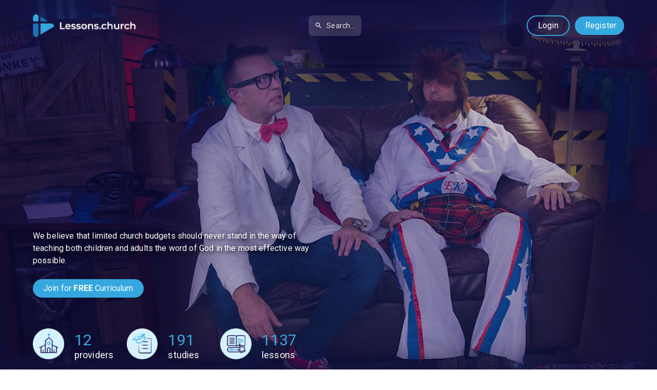

--- FILE ---
content_type: text/html; charset=utf-8
request_url: https://lessons.church/
body_size: 13658
content:
<!DOCTYPE html><html lang="en" class="roboto_bb7f7a1e-module__8j0JlG__className"><head><meta charSet="utf-8"/><meta name="viewport" content="width=device-width, initial-scale=1, maximum-scale=1, user-scalable=no"/><link rel="preload" as="image" href="/images/logo-dark.png"/><link rel="preload" as="image" href="/images/home/programs-icon.png"/><link rel="preload" as="image" href="/images/home/studies-icon.png"/><link rel="preload" as="image" href="/images/home/lessons-icon.png"/><link rel="preload" href="/images/home/hero-preschool.png" as="image"/><link rel="preload" href="/images/home/hero-elementary.png" as="image"/><link rel="preload" href="/images/home/hero-teen.png" as="image"/><link rel="preload" href="/images/home/hero-adult.png" as="image"/><link rel="preload" href="/images/home/apps.png" as="image"/><link rel="preload" href="/images/apps/google.png" as="image"/><link rel="stylesheet" href="/_next/static/chunks/f2820dd0f206e4d9.css" data-precedence="next"/><link rel="stylesheet" href="/_next/static/chunks/d58c7ffd6c7194d4.css" data-precedence="next"/><link rel="stylesheet" href="/_next/static/chunks/9fb2ab33c1d29fb4.css" data-precedence="next"/><link rel="stylesheet" href="/_next/static/chunks/1b33e945f0a90981.css" data-precedence="next"/><link rel="preload" as="script" fetchPriority="low" href="/_next/static/chunks/92435f1d795a1b88.js"/><script src="/_next/static/chunks/2dc412efb2886f2c.js" async=""></script><script src="/_next/static/chunks/a6163159244a7c92.js" async=""></script><script src="/_next/static/chunks/9b770db6b85568f9.js" async=""></script><script src="/_next/static/chunks/def30a41bac050db.js" async=""></script><script src="/_next/static/chunks/89c4dcab43552f22.js" async=""></script><script src="/_next/static/chunks/turbopack-cd5262534481a7d2.js" async=""></script><script src="/_next/static/chunks/2acd4b6b1339212f.js" async=""></script><script src="/_next/static/chunks/df630032a2b154d7.js" async=""></script><script src="/_next/static/chunks/43bb50dcdf23d2cb.js" async=""></script><script src="/_next/static/chunks/c156cd0a06df2f1c.js" async=""></script><script src="/_next/static/chunks/d071632872b372b0.js" async=""></script><script src="/_next/static/chunks/97d5faab135ab3ca.js" async=""></script><script src="/_next/static/chunks/58447943e042adb3.js" async=""></script><script src="/_next/static/chunks/869e28379be1848f.js" async=""></script><script src="/_next/static/chunks/513d24f0b70c9fd9.js" async=""></script><script src="/_next/static/chunks/3b5389b75f485085.js" async=""></script><script src="/_next/static/chunks/56d8a60672bb71b1.js" async=""></script><script async="" type="module" src="https://cdn.jsdelivr.net/npm/@slightlyoff/lite-vimeo@0.1.1/lite-vimeo.js"></script><script src="/_next/static/chunks/a66235f7a0d72dca.js" async=""></script><link rel="preload" href="/images/apps/amazon.png" as="image"/><link rel="preload" href="/images/apps/apple.png" as="image"/><meta name="next-size-adjust" content=""/><title>Lessons.church - Free Church Curriculum</title><meta name="description" content="Church budgets prohibit teaching the word of God in the most effective way possible. We provide high quality content to churches completely free of charge, thanks to our generous partners."/><meta name="keywords" content="church curriculum, free curriculum, Sunday school, Bible lessons, Christian education"/><link rel="canonical" href="https://lessons.church"/><meta property="og:title" content="Lessons.church - Free Church Curriculum"/><meta property="og:description" content="Church budgets prohibit teaching the word of God in the most effective way possible. We provide high quality content to churches completely free of charge, thanks to our generous partners."/><meta property="og:site_name" content="Lessons.church"/><meta property="og:locale" content="en_US"/><meta property="og:image" content="https://lessons.church/images/og-image.png"/><meta property="og:type" content="website"/><meta name="twitter:card" content="summary_large_image"/><meta name="twitter:title" content="Lessons.church - Free Church Curriculum"/><meta name="twitter:description" content="Church budgets prohibit teaching the word of God in the most effective way possible. We provide high quality content to churches completely free of charge, thanks to our generous partners."/><meta name="twitter:image" content="https://lessons.church/images/og-image.png"/><script type="application/ld+json">{"@context":"https://schema.org","@type":"Organization","name":"Lessons.church","url":"https://lessons.church","logo":"https://lessons.church/images/logo-dark.png","description":"Free church curriculum for children, youth, and adults."}</script><meta name="sentry-trace" content="97f8ef51c1f20394e8c7817d54b46cfb-6e9b52d7c47bf407-1"/><meta name="baggage" content="sentry-environment=vercel-production,sentry-release=f49245ffdc999841865b2425fef9a1c671cff66d,sentry-public_key=6e29ed2781f29262aca838e13cb76bea,sentry-trace_id=97f8ef51c1f20394e8c7817d54b46cfb,sentry-org_id=4510432524107776,sentry-transaction=GET%20%2F,sentry-sampled=true,sentry-sample_rand=0.9565301279883103,sentry-sample_rate=1"/><script src="/_next/static/chunks/a6dad97d9634a72d.js" noModule=""></script></head><body><div hidden=""><!--$--><!--/$--></div><style data-emotion="css-global o6gwfi">html{-webkit-font-smoothing:antialiased;-moz-osx-font-smoothing:grayscale;box-sizing:border-box;-webkit-text-size-adjust:100%;}*,*::before,*::after{box-sizing:inherit;}strong,b{font-weight:700;}body{margin:0;color:rgba(0, 0, 0, 0.87);font-family:"Roboto","Helvetica","Arial",sans-serif;font-weight:400;font-size:1rem;line-height:1.5;letter-spacing:0.00938em;background-color:#fff;}@media print{body{background-color:#fff;}}body::backdrop{background-color:#fff;}</style><div><main><div id="hero"><style data-emotion="css 1qfdap9">.css-1qfdap9{width:100%;margin-left:auto;box-sizing:border-box;margin-right:auto;padding-left:16px;padding-right:16px;}@media (min-width:600px){.css-1qfdap9{padding-left:24px;padding-right:24px;}}@media (min-width:600px){.css-1qfdap9{max-width:600px;}}@media (min-width:900px){.css-1qfdap9{max-width:900px;}}@media (min-width:1200px){.css-1qfdap9{max-width:1200px;}}@media (min-width:1536px){.css-1qfdap9{max-width:1536px;}}@media (min-width:1200px){.css-1qfdap9{max-width:1200px;}}</style><div class="MuiContainer-root MuiContainer-maxWidthLg MuiContainer-fixed css-1qfdap9"><div><style data-emotion="css 1uu4nzq">.css-1uu4nzq{display:-webkit-box;display:-webkit-flex;display:-ms-flexbox;display:flex;-webkit-flex-direction:column;-ms-flex-direction:column;flex-direction:column;width:100%;box-sizing:border-box;-webkit-flex-shrink:0;-ms-flex-negative:0;flex-shrink:0;position:static;--AppBar-background:#1976d2;--AppBar-color:#fff;background-color:var(--AppBar-background);color:var(--AppBar-color);}</style><style data-emotion="css 1fmwl5v">.css-1fmwl5v{background-color:#fff;color:rgba(0, 0, 0, 0.87);-webkit-transition:box-shadow 300ms cubic-bezier(0.4, 0, 0.2, 1) 0ms;transition:box-shadow 300ms cubic-bezier(0.4, 0, 0.2, 1) 0ms;box-shadow:var(--Paper-shadow);background-image:var(--Paper-overlay);display:-webkit-box;display:-webkit-flex;display:-ms-flexbox;display:flex;-webkit-flex-direction:column;-ms-flex-direction:column;flex-direction:column;width:100%;box-sizing:border-box;-webkit-flex-shrink:0;-ms-flex-negative:0;flex-shrink:0;position:static;--AppBar-background:#1976d2;--AppBar-color:#fff;background-color:var(--AppBar-background);color:var(--AppBar-color);}</style><header class="MuiPaper-root MuiPaper-elevation MuiPaper-elevation4 MuiAppBar-root MuiAppBar-colorPrimary MuiAppBar-positionStatic css-1fmwl5v" id="navbar" style="--Paper-shadow:0px 2px 4px -1px rgba(0,0,0,0.2),0px 4px 5px 0px rgba(0,0,0,0.14),0px 1px 10px 0px rgba(0,0,0,0.12)"><style data-emotion="css 95g4uk">.css-95g4uk{display:-webkit-box;display:-webkit-flex;display:-ms-flexbox;display:flex;-webkit-flex-direction:row;-ms-flex-direction:row;flex-direction:row;-webkit-box-pack:justify;-webkit-justify-content:space-between;justify-content:space-between;-webkit-align-items:center;-webkit-box-align:center;-ms-flex-align:center;align-items:center;}</style><div class="MuiStack-root css-95g4uk"><a class="logo" href="/"><img src="/images/logo-dark.png" alt="Lessons.church - Free Curriculum for Churches" class="img-fluid"/></a><style data-emotion="css 1di99li">.css-1di99li{-webkit-align-items:center;-webkit-box-align:center;-ms-flex-align:center;align-items:center;margin-left:16px;margin-right:16px;}@media (min-width:0px){.css-1di99li{display:none;}}@media (min-width:900px){.css-1di99li{display:-webkit-box;display:-webkit-flex;display:-ms-flexbox;display:flex;}}</style><div class="MuiBox-root css-1di99li"><style data-emotion="css eygtlw">.css-eygtlw{height:40px;display:-webkit-box;display:-webkit-flex;display:-ms-flexbox;display:flex;-webkit-align-items:center;-webkit-box-align:center;-ms-flex-align:center;align-items:center;}</style><div class="MuiBox-root css-eygtlw"><style data-emotion="css 1uxwni9">.css-1uxwni9{display:-webkit-box;display:-webkit-flex;display:-ms-flexbox;display:flex;-webkit-align-items:center;-webkit-box-align:center;-ms-flex-align:center;align-items:center;background-color:rgba(255, 255, 255, 0.15);border-radius:8px;padding-left:12px;padding-right:12px;height:40px;cursor:pointer;-webkit-transition:background-color 0.2s;transition:background-color 0.2s;}.css-1uxwni9:hover{background-color:rgba(255, 255, 255, 0.25);}</style><div class="MuiBox-root css-1uxwni9"><style data-emotion="css 1mjbhg7">.css-1mjbhg7{-webkit-user-select:none;-moz-user-select:none;-ms-user-select:none;user-select:none;width:1em;height:1em;display:inline-block;-webkit-flex-shrink:0;-ms-flex-negative:0;flex-shrink:0;-webkit-transition:fill 200ms cubic-bezier(0.4, 0, 0.2, 1) 0ms;transition:fill 200ms cubic-bezier(0.4, 0, 0.2, 1) 0ms;fill:currentColor;font-size:1.5rem;color:inherit;font-size:20px;}</style><svg class="MuiSvgIcon-root MuiSvgIcon-fontSizeMedium css-1mjbhg7" focusable="false" aria-hidden="true" viewBox="0 0 24 24"><path d="M15.5 14h-.79l-.28-.27C15.41 12.59 16 11.11 16 9.5 16 5.91 13.09 3 9.5 3S3 5.91 3 9.5 5.91 16 9.5 16c1.61 0 3.09-.59 4.23-1.57l.27.28v.79l5 4.99L20.49 19zm-6 0C7.01 14 5 11.99 5 9.5S7.01 5 9.5 5 14 7.01 14 9.5 11.99 14 9.5 14"></path></svg><style data-emotion="css c4gyui">.css-c4gyui{margin:0;font-family:"Roboto","Helvetica","Arial",sans-serif;font-weight:400;font-size:0.875rem;line-height:1.43;letter-spacing:0.01071em;color:inherit;opacity:0.9;margin-left:8px;}@media (min-width:0px){.css-c4gyui{display:none;}}@media (min-width:900px){.css-c4gyui{display:block;}}</style><p class="MuiTypography-root MuiTypography-body2 css-c4gyui">Search...</p></div></div></div><style data-emotion="css 1ueg5w">.css-1ueg5w{display:-webkit-box;display:-webkit-flex;display:-ms-flexbox;display:flex;-webkit-align-items:center;-webkit-box-align:center;-ms-flex-align:center;align-items:center;white-space:nowrap;}</style><div class="MuiBox-root css-1ueg5w"><style data-emotion="css 1ye7ujt">.css-1ye7ujt{-webkit-align-items:center;-webkit-box-align:center;-ms-flex-align:center;align-items:center;margin-right:8px;}@media (min-width:0px){.css-1ye7ujt{display:-webkit-box;display:-webkit-flex;display:-ms-flexbox;display:flex;}}@media (min-width:900px){.css-1ye7ujt{display:none;}}</style><div class="MuiBox-root css-1ye7ujt"><div class="MuiBox-root css-eygtlw"><div class="MuiBox-root css-1uxwni9"><svg class="MuiSvgIcon-root MuiSvgIcon-fontSizeMedium css-1mjbhg7" focusable="false" aria-hidden="true" viewBox="0 0 24 24"><path d="M15.5 14h-.79l-.28-.27C15.41 12.59 16 11.11 16 9.5 16 5.91 13.09 3 9.5 3S3 5.91 3 9.5 5.91 16 9.5 16c1.61 0 3.09-.59 4.23-1.57l.27.28v.79l5 4.99L20.49 19zm-6 0C7.01 14 5 11.99 5 9.5S7.01 5 9.5 5 14 7.01 14 9.5 11.99 14 9.5 14"></path></svg><p class="MuiTypography-root MuiTypography-body2 css-c4gyui">Search...</p></div></div></div><a class="cta alt" href="/login">Login</a><a style="padding-right:15px" class="cta" href="/login?action=register">Register</a></div></div></header></div><style data-emotion="css 177xvbk">.css-177xvbk{--Grid-columns:12;--Grid-columnSpacing:24px;--Grid-rowSpacing:24px;-webkit-flex-direction:row;-ms-flex-direction:row;flex-direction:row;min-width:0;box-sizing:border-box;display:-webkit-box;display:-webkit-flex;display:-ms-flexbox;display:flex;-webkit-box-flex-wrap:wrap;-webkit-flex-wrap:wrap;-ms-flex-wrap:wrap;flex-wrap:wrap;gap:var(--Grid-rowSpacing) var(--Grid-columnSpacing);}.css-177xvbk >*{--Grid-parent-columns:12;}.css-177xvbk >*{--Grid-parent-columnSpacing:24px;}.css-177xvbk >*{--Grid-parent-rowSpacing:24px;}</style><div class="MuiGrid-root MuiGrid-container MuiGrid-direction-xs-row MuiGrid-spacing-xs-3 css-177xvbk"><style data-emotion="css dex4am">.css-dex4am{-webkit-box-flex:0;-webkit-flex-grow:0;-ms-flex-positive:0;flex-grow:0;-webkit-flex-basis:auto;-ms-flex-preferred-size:auto;flex-basis:auto;width:calc(100% * 12 / var(--Grid-parent-columns) - (var(--Grid-parent-columns) - 12) * (var(--Grid-parent-columnSpacing) / var(--Grid-parent-columns)));min-width:0;box-sizing:border-box;}@media (min-width:900px){.css-dex4am{-webkit-box-flex:0;-webkit-flex-grow:0;-ms-flex-positive:0;flex-grow:0;-webkit-flex-basis:auto;-ms-flex-preferred-size:auto;flex-basis:auto;width:calc(100% * 10 / var(--Grid-parent-columns) - (var(--Grid-parent-columns) - 10) * (var(--Grid-parent-columnSpacing) / var(--Grid-parent-columns)));}}</style><div class="MuiGrid-root MuiGrid-direction-xs-row MuiGrid-grid-md-10 MuiGrid-grid-xs-12 css-dex4am"><div class="MuiGrid-root MuiGrid-container MuiGrid-direction-xs-row MuiGrid-spacing-xs-3 css-177xvbk"><style data-emotion="css 1tn0d4a">.css-1tn0d4a{-webkit-box-flex:0;-webkit-flex-grow:0;-ms-flex-positive:0;flex-grow:0;-webkit-flex-basis:auto;-ms-flex-preferred-size:auto;flex-basis:auto;width:calc(100% * 12 / var(--Grid-parent-columns) - (var(--Grid-parent-columns) - 12) * (var(--Grid-parent-columnSpacing) / var(--Grid-parent-columns)));min-width:0;box-sizing:border-box;}@media (min-width:900px){.css-1tn0d4a{-webkit-box-flex:0;-webkit-flex-grow:0;-ms-flex-positive:0;flex-grow:0;-webkit-flex-basis:auto;-ms-flex-preferred-size:auto;flex-basis:auto;width:calc(100% * 7 / var(--Grid-parent-columns) - (var(--Grid-parent-columns) - 7) * (var(--Grid-parent-columnSpacing) / var(--Grid-parent-columns)));}}</style><div class="MuiGrid-root MuiGrid-direction-xs-row MuiGrid-grid-md-7 MuiGrid-grid-xs-12 css-1tn0d4a"><div style="opacity:0"><div class="title">Free Church Lessons</div><h1>Completely Free Curriculum for Churches</h1></div><p>We believe that limited church budgets should never stand in the way of teaching both children and adults the word of God in the most effective way possible.</p><style data-emotion="css 1j7qjdd">.css-1j7qjdd{-webkit-text-decoration:none;text-decoration:none;}</style><style data-emotion="css yll4e5">.css-yll4e5{margin:0;font:inherit;line-height:inherit;letter-spacing:inherit;color:#1976d2;-webkit-text-decoration:none;text-decoration:none;}</style><a class="MuiTypography-root MuiTypography-inherit MuiLink-root MuiLink-underlineNone cta css-yll4e5" href="/login?action=register" style="color:#FFF">Join for <b>FREE</b> Curriculum</a><div style="margin-top:60px"><style data-emotion="css 1f11l0v">.css-1f11l0v{--Grid-columns:12;--Grid-columnSpacing:0px;--Grid-rowSpacing:0px;-webkit-flex-direction:row;-ms-flex-direction:row;flex-direction:row;min-width:0;box-sizing:border-box;display:-webkit-box;display:-webkit-flex;display:-ms-flexbox;display:flex;-webkit-box-flex-wrap:wrap;-webkit-flex-wrap:wrap;-ms-flex-wrap:wrap;flex-wrap:wrap;gap:var(--Grid-rowSpacing) var(--Grid-columnSpacing);}.css-1f11l0v >*{--Grid-parent-columns:12;}.css-1f11l0v >*{--Grid-parent-columnSpacing:0px;}.css-1f11l0v >*{--Grid-parent-rowSpacing:0px;}</style><div class="MuiGrid-root MuiGrid-container MuiGrid-direction-xs-row css-1f11l0v"><style data-emotion="css 1l7ky5r">.css-1l7ky5r{-webkit-box-flex:0;-webkit-flex-grow:0;-ms-flex-positive:0;flex-grow:0;-webkit-flex-basis:auto;-ms-flex-preferred-size:auto;flex-basis:auto;width:calc(100% * 4 / var(--Grid-parent-columns) - (var(--Grid-parent-columns) - 4) * (var(--Grid-parent-columnSpacing) / var(--Grid-parent-columns)));min-width:0;box-sizing:border-box;text-align:center;}</style><div class="MuiGrid-root MuiGrid-direction-xs-row MuiGrid-grid-xs-4 css-1l7ky5r"><div class="MuiGrid-root MuiGrid-container MuiGrid-direction-xs-row css-1f11l0v"><style data-emotion="css fiq9q0">.css-fiq9q0{-webkit-box-flex:0;-webkit-flex-grow:0;-ms-flex-positive:0;flex-grow:0;-webkit-flex-basis:auto;-ms-flex-preferred-size:auto;flex-basis:auto;width:calc(100% * 4 / var(--Grid-parent-columns) - (var(--Grid-parent-columns) - 4) * (var(--Grid-parent-columnSpacing) / var(--Grid-parent-columns)));min-width:0;box-sizing:border-box;}</style><div class="MuiGrid-root MuiGrid-direction-xs-row MuiGrid-grid-xs-4 iconBox css-fiq9q0"><img src="/images/home/programs-icon.png" alt="programs" class="img-fluid"/></div><style data-emotion="css 21m6ca">.css-21m6ca{-webkit-box-flex:0;-webkit-flex-grow:0;-ms-flex-positive:0;flex-grow:0;-webkit-flex-basis:auto;-ms-flex-preferred-size:auto;flex-basis:auto;width:calc(100% * 8 / var(--Grid-parent-columns) - (var(--Grid-parent-columns) - 8) * (var(--Grid-parent-columnSpacing) / var(--Grid-parent-columns)));min-width:0;box-sizing:border-box;}</style><div class="MuiGrid-root MuiGrid-direction-xs-row MuiGrid-grid-xs-8 statBox css-21m6ca"><div id="providerCount" data-val="12">12</div><span>providers</span></div></div></div><div class="MuiGrid-root MuiGrid-direction-xs-row MuiGrid-grid-xs-4 css-1l7ky5r"><div class="MuiGrid-root MuiGrid-container MuiGrid-direction-xs-row css-1f11l0v"><div class="MuiGrid-root MuiGrid-direction-xs-row MuiGrid-grid-xs-4 iconBox css-fiq9q0"><img src="/images/home/studies-icon.png" alt="studies" class="img-fluid"/></div><div class="MuiGrid-root MuiGrid-direction-xs-row MuiGrid-grid-xs-8 statBox css-21m6ca"><div id="studyCount" data-val="191">191</div><span>studies</span></div></div></div><div class="MuiGrid-root MuiGrid-direction-xs-row MuiGrid-grid-xs-4 css-1l7ky5r"><div class="MuiGrid-root MuiGrid-container MuiGrid-direction-xs-row css-1f11l0v"><div class="MuiGrid-root MuiGrid-direction-xs-row MuiGrid-grid-xs-4 iconBox css-fiq9q0"><img src="/images/home/lessons-icon.png" alt="lessons" class="img-fluid"/></div><div class="MuiGrid-root MuiGrid-direction-xs-row MuiGrid-grid-xs-8 statBox css-21m6ca"><div id="lessonCount" data-val="1137">1137</div><span>lessons</span></div></div></div></div></div></div></div></div><style data-emotion="css ld30a7">.css-ld30a7{-webkit-box-flex:0;-webkit-flex-grow:0;-ms-flex-positive:0;flex-grow:0;-webkit-flex-basis:auto;-ms-flex-preferred-size:auto;flex-basis:auto;width:calc(100% * 12 / var(--Grid-parent-columns) - (var(--Grid-parent-columns) - 12) * (var(--Grid-parent-columnSpacing) / var(--Grid-parent-columns)));min-width:0;box-sizing:border-box;}@media (min-width:900px){.css-ld30a7{-webkit-box-flex:0;-webkit-flex-grow:0;-ms-flex-positive:0;flex-grow:0;-webkit-flex-basis:auto;-ms-flex-preferred-size:auto;flex-basis:auto;width:calc(100% * 2 / var(--Grid-parent-columns) - (var(--Grid-parent-columns) - 2) * (var(--Grid-parent-columnSpacing) / var(--Grid-parent-columns)));}}</style><div class="MuiGrid-root MuiGrid-direction-xs-row MuiGrid-grid-md-2 MuiGrid-grid-xs-12 css-ld30a7"><div style="opacity:0"><style data-emotion="css d80f03">.css-d80f03{display:-webkit-box;display:-webkit-flex;display:-ms-flexbox;display:flex;-webkit-flex-direction:column;-ms-flex-direction:column;flex-direction:column;}@media (min-width:0px){.css-d80f03{-webkit-flex-direction:row;-ms-flex-direction:row;flex-direction:row;}.css-d80f03>:not(style):not(style){margin:0;}.css-d80f03>:not(style)~:not(style){margin-left:8px;}}@media (min-width:900px){.css-d80f03{-webkit-flex-direction:column;-ms-flex-direction:column;flex-direction:column;}.css-d80f03>:not(style):not(style){margin:0;}.css-d80f03>:not(style)~:not(style){margin-top:8px;}}</style><div class="MuiStack-root css-d80f03" style="padding:50px 5px 0px 5px"><a href="#ark-preschool" class="ageBox"><div class="ageIcon"><img src="/images/home/hero-preschool.png" alt="Preschool" class="img-fluid"/></div></a><a href="#ark" class="ageBox"><div class="ageIcon"><img src="/images/home/hero-elementary.png" alt="Elementary" class="img-fluid"/></div></a><a href="#forministryresources" class="ageBox"><div class="ageIcon"><img src="/images/home/hero-teen.png" alt="Teen" class="img-fluid"/></div></a><a href="#next-level" class="ageBox"><div class="ageIcon"><img src="/images/home/hero-adult.png" alt="Adult" class="img-fluid"/></div></a></div></div></div></div></div></div><div class="homeSection" id="aboutSection"><style data-emotion="css 1qfdap9">.css-1qfdap9{width:100%;margin-left:auto;box-sizing:border-box;margin-right:auto;padding-left:16px;padding-right:16px;}@media (min-width:600px){.css-1qfdap9{padding-left:24px;padding-right:24px;}}@media (min-width:600px){.css-1qfdap9{max-width:600px;}}@media (min-width:900px){.css-1qfdap9{max-width:900px;}}@media (min-width:1200px){.css-1qfdap9{max-width:1200px;}}@media (min-width:1536px){.css-1qfdap9{max-width:1536px;}}@media (min-width:1200px){.css-1qfdap9{max-width:1200px;}}</style><div class="MuiContainer-root MuiContainer-maxWidthLg MuiContainer-fixed css-1qfdap9"><style data-emotion="css 177xvbk">.css-177xvbk{--Grid-columns:12;--Grid-columnSpacing:24px;--Grid-rowSpacing:24px;-webkit-flex-direction:row;-ms-flex-direction:row;flex-direction:row;min-width:0;box-sizing:border-box;display:-webkit-box;display:-webkit-flex;display:-ms-flexbox;display:flex;-webkit-box-flex-wrap:wrap;-webkit-flex-wrap:wrap;-ms-flex-wrap:wrap;flex-wrap:wrap;gap:var(--Grid-rowSpacing) var(--Grid-columnSpacing);}.css-177xvbk >*{--Grid-parent-columns:12;}.css-177xvbk >*{--Grid-parent-columnSpacing:24px;}.css-177xvbk >*{--Grid-parent-rowSpacing:24px;}</style><div class="MuiGrid-root MuiGrid-container MuiGrid-direction-xs-row MuiGrid-spacing-xs-3 css-177xvbk"><style data-emotion="css 1724u1i">.css-1724u1i{min-width:0;box-sizing:border-box;}@media (min-width:600px){.css-1724u1i{-webkit-box-flex:0;-webkit-flex-grow:0;-ms-flex-positive:0;flex-grow:0;-webkit-flex-basis:auto;-ms-flex-preferred-size:auto;flex-basis:auto;width:calc(100% * 12 / var(--Grid-parent-columns) - (var(--Grid-parent-columns) - 12) * (var(--Grid-parent-columnSpacing) / var(--Grid-parent-columns)));}}@media (min-width:900px){.css-1724u1i{-webkit-box-flex:0;-webkit-flex-grow:0;-ms-flex-positive:0;flex-grow:0;-webkit-flex-basis:auto;-ms-flex-preferred-size:auto;flex-basis:auto;width:calc(100% * 6 / var(--Grid-parent-columns) - (var(--Grid-parent-columns) - 6) * (var(--Grid-parent-columnSpacing) / var(--Grid-parent-columns)));}}</style><div class="MuiGrid-root MuiGrid-direction-xs-row MuiGrid-grid-md-6 MuiGrid-grid-sm-12 css-1724u1i"><div class="video-container"><span><lite-vimeo videoid="839888034"></lite-vimeo></span></div></div><div class="MuiGrid-root MuiGrid-direction-xs-row MuiGrid-grid-md-6 MuiGrid-grid-sm-12 css-1724u1i"><div class="title"><span>Who we are</span></div><h2>About Lessons.church</h2><p><b>Lessons.church</b> is a completely free service provided to Christian churches and ministries.</p><p>Every year the Church as a whole spends <b>millions of dollars</b> purchasing curriculum for classrooms. We believe that by working together to create and distribute freely available curriculum, that money can be freed up for use in other areas. Likewise, we do not believe that budget restrictions should prevent teachers from doing the best job they possibly can. That is why we developed Lessons.church; a completely free, open-source platform for finding and managing curriculum.</p><a href="https://livecs.org/" class="cta">Learn More</a></div></div></div></div><div class="homeSection" style="padding-top:20px;padding-bottom:20px"><style data-emotion="css 1qfdap9">.css-1qfdap9{width:100%;margin-left:auto;box-sizing:border-box;margin-right:auto;padding-left:16px;padding-right:16px;}@media (min-width:600px){.css-1qfdap9{padding-left:24px;padding-right:24px;}}@media (min-width:600px){.css-1qfdap9{max-width:600px;}}@media (min-width:900px){.css-1qfdap9{max-width:900px;}}@media (min-width:1200px){.css-1qfdap9{max-width:1200px;}}@media (min-width:1536px){.css-1qfdap9{max-width:1536px;}}@media (min-width:1200px){.css-1qfdap9{max-width:1200px;}}</style><div class="MuiContainer-root MuiContainer-maxWidthLg MuiContainer-fixed css-1qfdap9" style="text-align:center"><div class="title"><span>LESSONS.CHURCH</span></div><h2>Available Programs</h2></div></div><div id="ark-preschool" class="programPromo" style="background-image:url(&#x27;/images/programs/ark-preschool.jpg&#x27;)"><div class="programHeroContent"><style data-emotion="css 1qfdap9">.css-1qfdap9{width:100%;margin-left:auto;box-sizing:border-box;margin-right:auto;padding-left:16px;padding-right:16px;}@media (min-width:600px){.css-1qfdap9{padding-left:24px;padding-right:24px;}}@media (min-width:600px){.css-1qfdap9{max-width:600px;}}@media (min-width:900px){.css-1qfdap9{max-width:900px;}}@media (min-width:1200px){.css-1qfdap9{max-width:1200px;}}@media (min-width:1536px){.css-1qfdap9{max-width:1536px;}}@media (min-width:1200px){.css-1qfdap9{max-width:1200px;}}</style><div class="MuiContainer-root MuiContainer-maxWidthLg MuiContainer-fixed css-1qfdap9"><style data-emotion="css 177xvbk">.css-177xvbk{--Grid-columns:12;--Grid-columnSpacing:24px;--Grid-rowSpacing:24px;-webkit-flex-direction:row;-ms-flex-direction:row;flex-direction:row;min-width:0;box-sizing:border-box;display:-webkit-box;display:-webkit-flex;display:-ms-flexbox;display:flex;-webkit-box-flex-wrap:wrap;-webkit-flex-wrap:wrap;-ms-flex-wrap:wrap;flex-wrap:wrap;gap:var(--Grid-rowSpacing) var(--Grid-columnSpacing);}.css-177xvbk >*{--Grid-parent-columns:12;}.css-177xvbk >*{--Grid-parent-columnSpacing:24px;}.css-177xvbk >*{--Grid-parent-rowSpacing:24px;}</style><div class="MuiGrid-root MuiGrid-container MuiGrid-direction-xs-row MuiGrid-spacing-xs-3 css-177xvbk"><style data-emotion="css zrruf4">.css-zrruf4{-webkit-box-flex:0;-webkit-flex-grow:0;-ms-flex-positive:0;flex-grow:0;-webkit-flex-basis:auto;-ms-flex-preferred-size:auto;flex-basis:auto;width:calc(100% * 12 / var(--Grid-parent-columns) - (var(--Grid-parent-columns) - 12) * (var(--Grid-parent-columnSpacing) / var(--Grid-parent-columns)));min-width:0;box-sizing:border-box;}@media (min-width:900px){.css-zrruf4{-webkit-box-flex:0;-webkit-flex-grow:0;-ms-flex-positive:0;flex-grow:0;-webkit-flex-basis:auto;-ms-flex-preferred-size:auto;flex-basis:auto;width:calc(100% * 9 / var(--Grid-parent-columns) - (var(--Grid-parent-columns) - 9) * (var(--Grid-parent-columnSpacing) / var(--Grid-parent-columns)));}}</style><div class="MuiGrid-root MuiGrid-direction-xs-row MuiGrid-grid-md-9 MuiGrid-grid-xs-12 css-zrruf4"><div class="age">PRESCHOOL</div><h2>Ark Kids Junior</h2><p style="width:67%">An ongoing curriculum for Early Childhood</p><a class="cta" href="/ark-preschool">Learn More</a></div></div><style data-emotion="css 1klpoq2">.css-1klpoq2{--Grid-columns:12;--Grid-columnSpacing:16px;--Grid-rowSpacing:16px;-webkit-flex-direction:row;-ms-flex-direction:row;flex-direction:row;min-width:0;box-sizing:border-box;display:-webkit-box;display:-webkit-flex;display:-ms-flexbox;display:flex;-webkit-box-flex-wrap:wrap;-webkit-flex-wrap:wrap;-ms-flex-wrap:wrap;flex-wrap:wrap;gap:var(--Grid-rowSpacing) var(--Grid-columnSpacing);}.css-1klpoq2 >*{--Grid-parent-columns:12;}.css-1klpoq2 >*{--Grid-parent-columnSpacing:16px;}.css-1klpoq2 >*{--Grid-parent-rowSpacing:16px;}</style><div class="MuiGrid-root MuiGrid-container MuiGrid-direction-xs-row MuiGrid-spacing-xs-2 programStudies css-1klpoq2"><style data-emotion="css 4gcz28">.css-4gcz28{-webkit-box-flex:0;-webkit-flex-grow:0;-ms-flex-positive:0;flex-grow:0;-webkit-flex-basis:auto;-ms-flex-preferred-size:auto;flex-basis:auto;width:calc(100% * 4 / var(--Grid-parent-columns) - (var(--Grid-parent-columns) - 4) * (var(--Grid-parent-columnSpacing) / var(--Grid-parent-columns)));min-width:0;box-sizing:border-box;}@media (min-width:600px){.css-4gcz28{-webkit-box-flex:0;-webkit-flex-grow:0;-ms-flex-positive:0;flex-grow:0;-webkit-flex-basis:auto;-ms-flex-preferred-size:auto;flex-basis:auto;width:calc(100% * 4 / var(--Grid-parent-columns) - (var(--Grid-parent-columns) - 4) * (var(--Grid-parent-columnSpacing) / var(--Grid-parent-columns)));}}@media (min-width:900px){.css-4gcz28{-webkit-box-flex:0;-webkit-flex-grow:0;-ms-flex-positive:0;flex-grow:0;-webkit-flex-basis:auto;-ms-flex-preferred-size:auto;flex-basis:auto;width:calc(100% * 2 / var(--Grid-parent-columns) - (var(--Grid-parent-columns) - 2) * (var(--Grid-parent-columnSpacing) / var(--Grid-parent-columns)));}}</style><div class="MuiGrid-root MuiGrid-direction-xs-row MuiGrid-grid-md-2 MuiGrid-grid-sm-4 MuiGrid-grid-xs-4 css-4gcz28"><a href="/ark-preschool/the-helper"><img alt="The Helper" loading="lazy" width="256" height="144" decoding="async" data-nimg="1" class="img-fluid" style="color:transparent;height:auto" srcSet="/_next/image?url=https%3A%2F%2Fcontent.lessons.church%2Fstudies%2F-l3f-Axq9Pw.png%3Fdt%3D1693274413980&amp;w=256&amp;q=75 1x, /_next/image?url=https%3A%2F%2Fcontent.lessons.church%2Fstudies%2F-l3f-Axq9Pw.png%3Fdt%3D1693274413980&amp;w=640&amp;q=75 2x" src="/_next/image?url=https%3A%2F%2Fcontent.lessons.church%2Fstudies%2F-l3f-Axq9Pw.png%3Fdt%3D1693274413980&amp;w=640&amp;q=75"/></a></div><div class="MuiGrid-root MuiGrid-direction-xs-row MuiGrid-grid-md-2 MuiGrid-grid-sm-4 MuiGrid-grid-xs-4 css-4gcz28"><a href="/ark-preschool/tough-questions"><img alt="Tough Questions" loading="lazy" width="256" height="144" decoding="async" data-nimg="1" class="img-fluid" style="color:transparent;height:auto" srcSet="/_next/image?url=https%3A%2F%2Fcontent.lessons.church%2Fstudies%2F-rStA2eNSqg.png%3Fdt%3D1738027046467&amp;w=256&amp;q=75 1x, /_next/image?url=https%3A%2F%2Fcontent.lessons.church%2Fstudies%2F-rStA2eNSqg.png%3Fdt%3D1738027046467&amp;w=640&amp;q=75 2x" src="/_next/image?url=https%3A%2F%2Fcontent.lessons.church%2Fstudies%2F-rStA2eNSqg.png%3Fdt%3D1738027046467&amp;w=640&amp;q=75"/></a></div><div class="MuiGrid-root MuiGrid-direction-xs-row MuiGrid-grid-md-2 MuiGrid-grid-sm-4 MuiGrid-grid-xs-4 css-4gcz28"><a href="/ark-preschool/great-joy"><img alt="Great Joy (Christmas)" loading="lazy" width="256" height="144" decoding="async" data-nimg="1" class="img-fluid" style="color:transparent;height:auto" srcSet="/_next/image?url=https%3A%2F%2Fcontent.lessons.church%2Fstudies%2F6EtBqc6qmYN.png%3Fdt%3D1685059272941&amp;w=256&amp;q=75 1x, /_next/image?url=https%3A%2F%2Fcontent.lessons.church%2Fstudies%2F6EtBqc6qmYN.png%3Fdt%3D1685059272941&amp;w=640&amp;q=75 2x" src="/_next/image?url=https%3A%2F%2Fcontent.lessons.church%2Fstudies%2F6EtBqc6qmYN.png%3Fdt%3D1685059272941&amp;w=640&amp;q=75"/></a></div><div class="MuiGrid-root MuiGrid-direction-xs-row MuiGrid-grid-md-2 MuiGrid-grid-sm-4 MuiGrid-grid-xs-4 css-4gcz28"><a href="/ark-preschool/winter-to-the-max"><img alt="Winter to the Max" loading="lazy" width="256" height="144" decoding="async" data-nimg="1" class="img-fluid" style="color:transparent;height:auto" srcSet="/_next/image?url=https%3A%2F%2Fcontent.lessons.church%2Fstudies%2F7t3x7O9JVXh.png%3Fdt%3D1695974006361&amp;w=256&amp;q=75 1x, /_next/image?url=https%3A%2F%2Fcontent.lessons.church%2Fstudies%2F7t3x7O9JVXh.png%3Fdt%3D1695974006361&amp;w=640&amp;q=75 2x" src="/_next/image?url=https%3A%2F%2Fcontent.lessons.church%2Fstudies%2F7t3x7O9JVXh.png%3Fdt%3D1695974006361&amp;w=640&amp;q=75"/></a></div><div class="MuiGrid-root MuiGrid-direction-xs-row MuiGrid-grid-md-2 MuiGrid-grid-sm-4 MuiGrid-grid-xs-4 css-4gcz28"><a href="/ark-preschool/made-greatness"><img alt="Made For Greatness" loading="lazy" width="256" height="144" decoding="async" data-nimg="1" class="img-fluid" style="color:transparent;height:auto" srcSet="/_next/image?url=https%3A%2F%2Fcontent.lessons.church%2Fstudies%2F9M9Wzyscx2q.png%3Fdt%3D1761413182081&amp;w=256&amp;q=75 1x, /_next/image?url=https%3A%2F%2Fcontent.lessons.church%2Fstudies%2F9M9Wzyscx2q.png%3Fdt%3D1761413182081&amp;w=640&amp;q=75 2x" src="/_next/image?url=https%3A%2F%2Fcontent.lessons.church%2Fstudies%2F9M9Wzyscx2q.png%3Fdt%3D1761413182081&amp;w=640&amp;q=75"/></a></div><div class="MuiGrid-root MuiGrid-direction-xs-row MuiGrid-grid-md-2 MuiGrid-grid-sm-4 MuiGrid-grid-xs-4 css-4gcz28"><a href="/ark-preschool/summer-to-the-max"><img alt="Summer to the Max" loading="lazy" width="256" height="144" decoding="async" data-nimg="1" class="img-fluid" style="color:transparent;height:auto" srcSet="/_next/image?url=https%3A%2F%2Fcontent.lessons.church%2Fstudies%2FbKo06vepJwb.png%3Fdt%3D1683804100909&amp;w=256&amp;q=75 1x, /_next/image?url=https%3A%2F%2Fcontent.lessons.church%2Fstudies%2FbKo06vepJwb.png%3Fdt%3D1683804100909&amp;w=640&amp;q=75 2x" src="/_next/image?url=https%3A%2F%2Fcontent.lessons.church%2Fstudies%2FbKo06vepJwb.png%3Fdt%3D1683804100909&amp;w=640&amp;q=75"/></a></div></div></div></div></div><div id="ark" class="programPromo" style="background-image:url(&#x27;/images/programs/ark.jpg&#x27;)"><div class="programHeroContent"><style data-emotion="css 1qfdap9">.css-1qfdap9{width:100%;margin-left:auto;box-sizing:border-box;margin-right:auto;padding-left:16px;padding-right:16px;}@media (min-width:600px){.css-1qfdap9{padding-left:24px;padding-right:24px;}}@media (min-width:600px){.css-1qfdap9{max-width:600px;}}@media (min-width:900px){.css-1qfdap9{max-width:900px;}}@media (min-width:1200px){.css-1qfdap9{max-width:1200px;}}@media (min-width:1536px){.css-1qfdap9{max-width:1536px;}}@media (min-width:1200px){.css-1qfdap9{max-width:1200px;}}</style><div class="MuiContainer-root MuiContainer-maxWidthLg MuiContainer-fixed css-1qfdap9"><style data-emotion="css 177xvbk">.css-177xvbk{--Grid-columns:12;--Grid-columnSpacing:24px;--Grid-rowSpacing:24px;-webkit-flex-direction:row;-ms-flex-direction:row;flex-direction:row;min-width:0;box-sizing:border-box;display:-webkit-box;display:-webkit-flex;display:-ms-flexbox;display:flex;-webkit-box-flex-wrap:wrap;-webkit-flex-wrap:wrap;-ms-flex-wrap:wrap;flex-wrap:wrap;gap:var(--Grid-rowSpacing) var(--Grid-columnSpacing);}.css-177xvbk >*{--Grid-parent-columns:12;}.css-177xvbk >*{--Grid-parent-columnSpacing:24px;}.css-177xvbk >*{--Grid-parent-rowSpacing:24px;}</style><div class="MuiGrid-root MuiGrid-container MuiGrid-direction-xs-row MuiGrid-spacing-xs-3 css-177xvbk"><style data-emotion="css zrruf4">.css-zrruf4{-webkit-box-flex:0;-webkit-flex-grow:0;-ms-flex-positive:0;flex-grow:0;-webkit-flex-basis:auto;-ms-flex-preferred-size:auto;flex-basis:auto;width:calc(100% * 12 / var(--Grid-parent-columns) - (var(--Grid-parent-columns) - 12) * (var(--Grid-parent-columnSpacing) / var(--Grid-parent-columns)));min-width:0;box-sizing:border-box;}@media (min-width:900px){.css-zrruf4{-webkit-box-flex:0;-webkit-flex-grow:0;-ms-flex-positive:0;flex-grow:0;-webkit-flex-basis:auto;-ms-flex-preferred-size:auto;flex-basis:auto;width:calc(100% * 9 / var(--Grid-parent-columns) - (var(--Grid-parent-columns) - 9) * (var(--Grid-parent-columnSpacing) / var(--Grid-parent-columns)));}}</style><div class="MuiGrid-root MuiGrid-direction-xs-row MuiGrid-grid-md-9 MuiGrid-grid-xs-12 css-zrruf4"><div class="age">ELEMENTARY</div><h2>Ark Kids Elementary</h2><p style="width:67%">An ongoing curriculum for elementary</p><a class="cta" href="/ark">Learn More</a></div></div><style data-emotion="css 1klpoq2">.css-1klpoq2{--Grid-columns:12;--Grid-columnSpacing:16px;--Grid-rowSpacing:16px;-webkit-flex-direction:row;-ms-flex-direction:row;flex-direction:row;min-width:0;box-sizing:border-box;display:-webkit-box;display:-webkit-flex;display:-ms-flexbox;display:flex;-webkit-box-flex-wrap:wrap;-webkit-flex-wrap:wrap;-ms-flex-wrap:wrap;flex-wrap:wrap;gap:var(--Grid-rowSpacing) var(--Grid-columnSpacing);}.css-1klpoq2 >*{--Grid-parent-columns:12;}.css-1klpoq2 >*{--Grid-parent-columnSpacing:16px;}.css-1klpoq2 >*{--Grid-parent-rowSpacing:16px;}</style><div class="MuiGrid-root MuiGrid-container MuiGrid-direction-xs-row MuiGrid-spacing-xs-2 programStudies css-1klpoq2"><style data-emotion="css 4gcz28">.css-4gcz28{-webkit-box-flex:0;-webkit-flex-grow:0;-ms-flex-positive:0;flex-grow:0;-webkit-flex-basis:auto;-ms-flex-preferred-size:auto;flex-basis:auto;width:calc(100% * 4 / var(--Grid-parent-columns) - (var(--Grid-parent-columns) - 4) * (var(--Grid-parent-columnSpacing) / var(--Grid-parent-columns)));min-width:0;box-sizing:border-box;}@media (min-width:600px){.css-4gcz28{-webkit-box-flex:0;-webkit-flex-grow:0;-ms-flex-positive:0;flex-grow:0;-webkit-flex-basis:auto;-ms-flex-preferred-size:auto;flex-basis:auto;width:calc(100% * 4 / var(--Grid-parent-columns) - (var(--Grid-parent-columns) - 4) * (var(--Grid-parent-columnSpacing) / var(--Grid-parent-columns)));}}@media (min-width:900px){.css-4gcz28{-webkit-box-flex:0;-webkit-flex-grow:0;-ms-flex-positive:0;flex-grow:0;-webkit-flex-basis:auto;-ms-flex-preferred-size:auto;flex-basis:auto;width:calc(100% * 2 / var(--Grid-parent-columns) - (var(--Grid-parent-columns) - 2) * (var(--Grid-parent-columnSpacing) / var(--Grid-parent-columns)));}}</style><div class="MuiGrid-root MuiGrid-direction-xs-row MuiGrid-grid-md-2 MuiGrid-grid-sm-4 MuiGrid-grid-xs-4 css-4gcz28"><a href="/ark/super-bowl-sunday"><img alt="Super Bowl Sunday" loading="lazy" width="256" height="144" decoding="async" data-nimg="1" class="img-fluid" style="color:transparent;height:auto" srcSet="/_next/image?url=https%3A%2F%2Fcontent.lessons.church%2Fstudies%2F-yE9wFBcehh.png%3Fdt%3D1663853938638&amp;w=256&amp;q=75 1x, /_next/image?url=https%3A%2F%2Fcontent.lessons.church%2Fstudies%2F-yE9wFBcehh.png%3Fdt%3D1663853938638&amp;w=640&amp;q=75 2x" src="/_next/image?url=https%3A%2F%2Fcontent.lessons.church%2Fstudies%2F-yE9wFBcehh.png%3Fdt%3D1663853938638&amp;w=640&amp;q=75"/></a></div><div class="MuiGrid-root MuiGrid-direction-xs-row MuiGrid-grid-md-2 MuiGrid-grid-sm-4 MuiGrid-grid-xs-4 css-4gcz28"><a href="/ark/good-news-of-christmas"><img alt="The Good News of Christmas" loading="lazy" width="256" height="144" decoding="async" data-nimg="1" class="img-fluid" style="color:transparent;height:auto" srcSet="/_next/image?url=https%3A%2F%2Fcontent.lessons.church%2Fstudies%2F00h_6yow8jm.png%3Fdt%3D1732725521235&amp;w=256&amp;q=75 1x, /_next/image?url=https%3A%2F%2Fcontent.lessons.church%2Fstudies%2F00h_6yow8jm.png%3Fdt%3D1732725521235&amp;w=640&amp;q=75 2x" src="/_next/image?url=https%3A%2F%2Fcontent.lessons.church%2Fstudies%2F00h_6yow8jm.png%3Fdt%3D1732725521235&amp;w=640&amp;q=75"/></a></div><div class="MuiGrid-root MuiGrid-direction-xs-row MuiGrid-grid-md-2 MuiGrid-grid-sm-4 MuiGrid-grid-xs-4 css-4gcz28"><a href="/ark/lets-chat"><img alt="Let&#x27;s Chat" loading="lazy" width="256" height="144" decoding="async" data-nimg="1" class="img-fluid" style="color:transparent;height:auto" srcSet="/_next/image?url=https%3A%2F%2Fcontent.lessons.church%2Fstudies%2F0m2GhKa4AbV.png%3Fdt%3D1687273867810&amp;w=256&amp;q=75 1x, /_next/image?url=https%3A%2F%2Fcontent.lessons.church%2Fstudies%2F0m2GhKa4AbV.png%3Fdt%3D1687273867810&amp;w=640&amp;q=75 2x" src="/_next/image?url=https%3A%2F%2Fcontent.lessons.church%2Fstudies%2F0m2GhKa4AbV.png%3Fdt%3D1687273867810&amp;w=640&amp;q=75"/></a></div><div class="MuiGrid-root MuiGrid-direction-xs-row MuiGrid-grid-md-2 MuiGrid-grid-sm-4 MuiGrid-grid-xs-4 css-4gcz28"><a href="/ark/go"><img alt="Go (Missions Series)" loading="lazy" width="256" height="144" decoding="async" data-nimg="1" class="img-fluid" style="color:transparent;height:auto" srcSet="/_next/image?url=https%3A%2F%2Fcontent.lessons.church%2Fstudies%2F0Rwa3q9FjpE.png%3Fdt%3D1685054642893&amp;w=256&amp;q=75 1x, /_next/image?url=https%3A%2F%2Fcontent.lessons.church%2Fstudies%2F0Rwa3q9FjpE.png%3Fdt%3D1685054642893&amp;w=640&amp;q=75 2x" src="/_next/image?url=https%3A%2F%2Fcontent.lessons.church%2Fstudies%2F0Rwa3q9FjpE.png%3Fdt%3D1685054642893&amp;w=640&amp;q=75"/></a></div><div class="MuiGrid-root MuiGrid-direction-xs-row MuiGrid-grid-md-2 MuiGrid-grid-sm-4 MuiGrid-grid-xs-4 css-4gcz28"><a href="/ark/easter"><img alt="Easter" loading="lazy" width="256" height="144" decoding="async" data-nimg="1" class="img-fluid" style="color:transparent;height:auto" srcSet="/_next/image?url=https%3A%2F%2Fcontent.lessons.church%2Fstudies%2F1RIO2PxoMst.png%3Fdt%3D1680562462669&amp;w=256&amp;q=75 1x, /_next/image?url=https%3A%2F%2Fcontent.lessons.church%2Fstudies%2F1RIO2PxoMst.png%3Fdt%3D1680562462669&amp;w=640&amp;q=75 2x" src="/_next/image?url=https%3A%2F%2Fcontent.lessons.church%2Fstudies%2F1RIO2PxoMst.png%3Fdt%3D1680562462669&amp;w=640&amp;q=75"/></a></div><div class="MuiGrid-root MuiGrid-direction-xs-row MuiGrid-grid-md-2 MuiGrid-grid-sm-4 MuiGrid-grid-xs-4 css-4gcz28"><a href="/ark/guard-your-heart"><img alt="Guard Your Heart" loading="lazy" width="256" height="144" decoding="async" data-nimg="1" class="img-fluid" style="color:transparent;height:auto" srcSet="/_next/image?url=https%3A%2F%2Fcontent.lessons.church%2Fstudies%2F4RcBSwdZNF1.png%3Fdt%3D1685050111490&amp;w=256&amp;q=75 1x, /_next/image?url=https%3A%2F%2Fcontent.lessons.church%2Fstudies%2F4RcBSwdZNF1.png%3Fdt%3D1685050111490&amp;w=640&amp;q=75 2x" src="/_next/image?url=https%3A%2F%2Fcontent.lessons.church%2Fstudies%2F4RcBSwdZNF1.png%3Fdt%3D1685050111490&amp;w=640&amp;q=75"/></a></div></div></div></div></div><div id="forministryresources" class="programPromo" style="background-image:url(&#x27;/images/programs/forministryresources.jpg&#x27;)"><div class="programHeroContent"><style data-emotion="css 1qfdap9">.css-1qfdap9{width:100%;margin-left:auto;box-sizing:border-box;margin-right:auto;padding-left:16px;padding-right:16px;}@media (min-width:600px){.css-1qfdap9{padding-left:24px;padding-right:24px;}}@media (min-width:600px){.css-1qfdap9{max-width:600px;}}@media (min-width:900px){.css-1qfdap9{max-width:900px;}}@media (min-width:1200px){.css-1qfdap9{max-width:1200px;}}@media (min-width:1536px){.css-1qfdap9{max-width:1536px;}}@media (min-width:1200px){.css-1qfdap9{max-width:1200px;}}</style><div class="MuiContainer-root MuiContainer-maxWidthLg MuiContainer-fixed css-1qfdap9"><style data-emotion="css 177xvbk">.css-177xvbk{--Grid-columns:12;--Grid-columnSpacing:24px;--Grid-rowSpacing:24px;-webkit-flex-direction:row;-ms-flex-direction:row;flex-direction:row;min-width:0;box-sizing:border-box;display:-webkit-box;display:-webkit-flex;display:-ms-flexbox;display:flex;-webkit-box-flex-wrap:wrap;-webkit-flex-wrap:wrap;-ms-flex-wrap:wrap;flex-wrap:wrap;gap:var(--Grid-rowSpacing) var(--Grid-columnSpacing);}.css-177xvbk >*{--Grid-parent-columns:12;}.css-177xvbk >*{--Grid-parent-columnSpacing:24px;}.css-177xvbk >*{--Grid-parent-rowSpacing:24px;}</style><div class="MuiGrid-root MuiGrid-container MuiGrid-direction-xs-row MuiGrid-spacing-xs-3 css-177xvbk"><style data-emotion="css zrruf4">.css-zrruf4{-webkit-box-flex:0;-webkit-flex-grow:0;-ms-flex-positive:0;flex-grow:0;-webkit-flex-basis:auto;-ms-flex-preferred-size:auto;flex-basis:auto;width:calc(100% * 12 / var(--Grid-parent-columns) - (var(--Grid-parent-columns) - 12) * (var(--Grid-parent-columnSpacing) / var(--Grid-parent-columns)));min-width:0;box-sizing:border-box;}@media (min-width:900px){.css-zrruf4{-webkit-box-flex:0;-webkit-flex-grow:0;-ms-flex-positive:0;flex-grow:0;-webkit-flex-basis:auto;-ms-flex-preferred-size:auto;flex-basis:auto;width:calc(100% * 9 / var(--Grid-parent-columns) - (var(--Grid-parent-columns) - 9) * (var(--Grid-parent-columnSpacing) / var(--Grid-parent-columns)));}}</style><div class="MuiGrid-root MuiGrid-direction-xs-row MuiGrid-grid-md-9 MuiGrid-grid-xs-12 css-zrruf4"><div class="age">TEEN</div><h2>For Ministry Resources Youth Series  </h2><p style="width:67%">Free youth ministry sermon series with graphics and small group guides</p><a class="cta" href="/forministryresources">Learn More</a></div></div><style data-emotion="css 1klpoq2">.css-1klpoq2{--Grid-columns:12;--Grid-columnSpacing:16px;--Grid-rowSpacing:16px;-webkit-flex-direction:row;-ms-flex-direction:row;flex-direction:row;min-width:0;box-sizing:border-box;display:-webkit-box;display:-webkit-flex;display:-ms-flexbox;display:flex;-webkit-box-flex-wrap:wrap;-webkit-flex-wrap:wrap;-ms-flex-wrap:wrap;flex-wrap:wrap;gap:var(--Grid-rowSpacing) var(--Grid-columnSpacing);}.css-1klpoq2 >*{--Grid-parent-columns:12;}.css-1klpoq2 >*{--Grid-parent-columnSpacing:16px;}.css-1klpoq2 >*{--Grid-parent-rowSpacing:16px;}</style><div class="MuiGrid-root MuiGrid-container MuiGrid-direction-xs-row MuiGrid-spacing-xs-2 programStudies css-1klpoq2"><style data-emotion="css 4gcz28">.css-4gcz28{-webkit-box-flex:0;-webkit-flex-grow:0;-ms-flex-positive:0;flex-grow:0;-webkit-flex-basis:auto;-ms-flex-preferred-size:auto;flex-basis:auto;width:calc(100% * 4 / var(--Grid-parent-columns) - (var(--Grid-parent-columns) - 4) * (var(--Grid-parent-columnSpacing) / var(--Grid-parent-columns)));min-width:0;box-sizing:border-box;}@media (min-width:600px){.css-4gcz28{-webkit-box-flex:0;-webkit-flex-grow:0;-ms-flex-positive:0;flex-grow:0;-webkit-flex-basis:auto;-ms-flex-preferred-size:auto;flex-basis:auto;width:calc(100% * 4 / var(--Grid-parent-columns) - (var(--Grid-parent-columns) - 4) * (var(--Grid-parent-columnSpacing) / var(--Grid-parent-columns)));}}@media (min-width:900px){.css-4gcz28{-webkit-box-flex:0;-webkit-flex-grow:0;-ms-flex-positive:0;flex-grow:0;-webkit-flex-basis:auto;-ms-flex-preferred-size:auto;flex-basis:auto;width:calc(100% * 2 / var(--Grid-parent-columns) - (var(--Grid-parent-columns) - 2) * (var(--Grid-parent-columnSpacing) / var(--Grid-parent-columns)));}}</style><div class="MuiGrid-root MuiGrid-direction-xs-row MuiGrid-grid-md-2 MuiGrid-grid-sm-4 MuiGrid-grid-xs-4 css-4gcz28"><a href="/forministryresources/hosea"><img alt="Hosea" loading="lazy" width="256" height="144" decoding="async" data-nimg="1" class="img-fluid" style="color:transparent;height:auto" srcSet="/_next/image?url=https%3A%2F%2Fcontent.lessons.church%2Fstudies%2F-l--2W4megd.png%3Fdt%3D1656521045264&amp;w=256&amp;q=75 1x, /_next/image?url=https%3A%2F%2Fcontent.lessons.church%2Fstudies%2F-l--2W4megd.png%3Fdt%3D1656521045264&amp;w=640&amp;q=75 2x" src="/_next/image?url=https%3A%2F%2Fcontent.lessons.church%2Fstudies%2F-l--2W4megd.png%3Fdt%3D1656521045264&amp;w=640&amp;q=75"/></a></div><div class="MuiGrid-root MuiGrid-direction-xs-row MuiGrid-grid-md-2 MuiGrid-grid-sm-4 MuiGrid-grid-xs-4 css-4gcz28"><a href="/forministryresources/book-of-ruth"><img alt="The Book Of Ruth" loading="lazy" width="256" height="144" decoding="async" data-nimg="1" class="img-fluid" style="color:transparent;height:auto" srcSet="/_next/image?url=https%3A%2F%2Fcontent.lessons.church%2Fstudies%2F0JKAr61AnTW.png%3Fdt%3D1729561471732&amp;w=256&amp;q=75 1x, /_next/image?url=https%3A%2F%2Fcontent.lessons.church%2Fstudies%2F0JKAr61AnTW.png%3Fdt%3D1729561471732&amp;w=640&amp;q=75 2x" src="/_next/image?url=https%3A%2F%2Fcontent.lessons.church%2Fstudies%2F0JKAr61AnTW.png%3Fdt%3D1729561471732&amp;w=640&amp;q=75"/></a></div><div class="MuiGrid-root MuiGrid-direction-xs-row MuiGrid-grid-md-2 MuiGrid-grid-sm-4 MuiGrid-grid-xs-4 css-4gcz28"><a href="/forministryresources/parables"><img alt="Parables" loading="lazy" width="256" height="144" decoding="async" data-nimg="1" class="img-fluid" style="color:transparent;height:auto" srcSet="/_next/image?url=https%3A%2F%2Fcontent.lessons.church%2Fstudies%2F0wVAGtKbcW4.png%3Fdt%3D1745402062132&amp;w=256&amp;q=75 1x, /_next/image?url=https%3A%2F%2Fcontent.lessons.church%2Fstudies%2F0wVAGtKbcW4.png%3Fdt%3D1745402062132&amp;w=640&amp;q=75 2x" src="/_next/image?url=https%3A%2F%2Fcontent.lessons.church%2Fstudies%2F0wVAGtKbcW4.png%3Fdt%3D1745402062132&amp;w=640&amp;q=75"/></a></div><div class="MuiGrid-root MuiGrid-direction-xs-row MuiGrid-grid-md-2 MuiGrid-grid-sm-4 MuiGrid-grid-xs-4 css-4gcz28"><a href="/forministryresources/book-of-acts-action-packed-account-of-church"><img alt="The Book of Acts: An Action Packed Account Of The Church" loading="lazy" width="256" height="144" decoding="async" data-nimg="1" class="img-fluid" style="color:transparent;height:auto" srcSet="/_next/image?url=https%3A%2F%2Fcontent.lessons.church%2Fstudies%2F3HKlcvel-ES.png%3Fdt%3D1730366616437&amp;w=256&amp;q=75 1x, /_next/image?url=https%3A%2F%2Fcontent.lessons.church%2Fstudies%2F3HKlcvel-ES.png%3Fdt%3D1730366616437&amp;w=640&amp;q=75 2x" src="/_next/image?url=https%3A%2F%2Fcontent.lessons.church%2Fstudies%2F3HKlcvel-ES.png%3Fdt%3D1730366616437&amp;w=640&amp;q=75"/></a></div><div class="MuiGrid-root MuiGrid-direction-xs-row MuiGrid-grid-md-2 MuiGrid-grid-sm-4 MuiGrid-grid-xs-4 css-4gcz28"><a href="/forministryresources/strange-stories-from-scripture"><img alt="Strange Stories From Scripture" loading="lazy" width="256" height="144" decoding="async" data-nimg="1" class="img-fluid" style="color:transparent;height:auto" srcSet="/_next/image?url=https%3A%2F%2Fcontent.lessons.church%2Fstudies%2F5TtavlclUUg.png%3Fdt%3D1755330276389&amp;w=256&amp;q=75 1x, /_next/image?url=https%3A%2F%2Fcontent.lessons.church%2Fstudies%2F5TtavlclUUg.png%3Fdt%3D1755330276389&amp;w=640&amp;q=75 2x" src="/_next/image?url=https%3A%2F%2Fcontent.lessons.church%2Fstudies%2F5TtavlclUUg.png%3Fdt%3D1755330276389&amp;w=640&amp;q=75"/></a></div><div class="MuiGrid-root MuiGrid-direction-xs-row MuiGrid-grid-md-2 MuiGrid-grid-sm-4 MuiGrid-grid-xs-4 css-4gcz28"><a href="/forministryresources/life-of-daniel"><img alt="The Life Of Daniel" loading="lazy" width="256" height="144" decoding="async" data-nimg="1" class="img-fluid" style="color:transparent;height:auto" srcSet="/_next/image?url=https%3A%2F%2Fcontent.lessons.church%2Fstudies%2F8Lse7thbZSq.png%3Fdt%3D1745208592311&amp;w=256&amp;q=75 1x, /_next/image?url=https%3A%2F%2Fcontent.lessons.church%2Fstudies%2F8Lse7thbZSq.png%3Fdt%3D1745208592311&amp;w=640&amp;q=75 2x" src="/_next/image?url=https%3A%2F%2Fcontent.lessons.church%2Fstudies%2F8Lse7thbZSq.png%3Fdt%3D1745208592311&amp;w=640&amp;q=75"/></a></div></div></div></div></div><div id="next-level" class="programPromo" style="background-image:url(&#x27;/images/programs/next-level.jpg&#x27;)"><div class="programHeroContent"><style data-emotion="css 1qfdap9">.css-1qfdap9{width:100%;margin-left:auto;box-sizing:border-box;margin-right:auto;padding-left:16px;padding-right:16px;}@media (min-width:600px){.css-1qfdap9{padding-left:24px;padding-right:24px;}}@media (min-width:600px){.css-1qfdap9{max-width:600px;}}@media (min-width:900px){.css-1qfdap9{max-width:900px;}}@media (min-width:1200px){.css-1qfdap9{max-width:1200px;}}@media (min-width:1536px){.css-1qfdap9{max-width:1536px;}}@media (min-width:1200px){.css-1qfdap9{max-width:1200px;}}</style><div class="MuiContainer-root MuiContainer-maxWidthLg MuiContainer-fixed css-1qfdap9"><style data-emotion="css 177xvbk">.css-177xvbk{--Grid-columns:12;--Grid-columnSpacing:24px;--Grid-rowSpacing:24px;-webkit-flex-direction:row;-ms-flex-direction:row;flex-direction:row;min-width:0;box-sizing:border-box;display:-webkit-box;display:-webkit-flex;display:-ms-flexbox;display:flex;-webkit-box-flex-wrap:wrap;-webkit-flex-wrap:wrap;-ms-flex-wrap:wrap;flex-wrap:wrap;gap:var(--Grid-rowSpacing) var(--Grid-columnSpacing);}.css-177xvbk >*{--Grid-parent-columns:12;}.css-177xvbk >*{--Grid-parent-columnSpacing:24px;}.css-177xvbk >*{--Grid-parent-rowSpacing:24px;}</style><div class="MuiGrid-root MuiGrid-container MuiGrid-direction-xs-row MuiGrid-spacing-xs-3 css-177xvbk"><style data-emotion="css zrruf4">.css-zrruf4{-webkit-box-flex:0;-webkit-flex-grow:0;-ms-flex-positive:0;flex-grow:0;-webkit-flex-basis:auto;-ms-flex-preferred-size:auto;flex-basis:auto;width:calc(100% * 12 / var(--Grid-parent-columns) - (var(--Grid-parent-columns) - 12) * (var(--Grid-parent-columnSpacing) / var(--Grid-parent-columns)));min-width:0;box-sizing:border-box;}@media (min-width:900px){.css-zrruf4{-webkit-box-flex:0;-webkit-flex-grow:0;-ms-flex-positive:0;flex-grow:0;-webkit-flex-basis:auto;-ms-flex-preferred-size:auto;flex-basis:auto;width:calc(100% * 9 / var(--Grid-parent-columns) - (var(--Grid-parent-columns) - 9) * (var(--Grid-parent-columnSpacing) / var(--Grid-parent-columns)));}}</style><div class="MuiGrid-root MuiGrid-direction-xs-row MuiGrid-grid-md-9 MuiGrid-grid-xs-12 css-zrruf4"><div class="age">ADULT</div><h2>NextLevel Online</h2><p style="width:67%">Free courses from Ozark Christian College</p><a class="cta" href="/next-level">Learn More</a></div></div><style data-emotion="css 1klpoq2">.css-1klpoq2{--Grid-columns:12;--Grid-columnSpacing:16px;--Grid-rowSpacing:16px;-webkit-flex-direction:row;-ms-flex-direction:row;flex-direction:row;min-width:0;box-sizing:border-box;display:-webkit-box;display:-webkit-flex;display:-ms-flexbox;display:flex;-webkit-box-flex-wrap:wrap;-webkit-flex-wrap:wrap;-ms-flex-wrap:wrap;flex-wrap:wrap;gap:var(--Grid-rowSpacing) var(--Grid-columnSpacing);}.css-1klpoq2 >*{--Grid-parent-columns:12;}.css-1klpoq2 >*{--Grid-parent-columnSpacing:16px;}.css-1klpoq2 >*{--Grid-parent-rowSpacing:16px;}</style><div class="MuiGrid-root MuiGrid-container MuiGrid-direction-xs-row MuiGrid-spacing-xs-2 programStudies css-1klpoq2"><style data-emotion="css 4gcz28">.css-4gcz28{-webkit-box-flex:0;-webkit-flex-grow:0;-ms-flex-positive:0;flex-grow:0;-webkit-flex-basis:auto;-ms-flex-preferred-size:auto;flex-basis:auto;width:calc(100% * 4 / var(--Grid-parent-columns) - (var(--Grid-parent-columns) - 4) * (var(--Grid-parent-columnSpacing) / var(--Grid-parent-columns)));min-width:0;box-sizing:border-box;}@media (min-width:600px){.css-4gcz28{-webkit-box-flex:0;-webkit-flex-grow:0;-ms-flex-positive:0;flex-grow:0;-webkit-flex-basis:auto;-ms-flex-preferred-size:auto;flex-basis:auto;width:calc(100% * 4 / var(--Grid-parent-columns) - (var(--Grid-parent-columns) - 4) * (var(--Grid-parent-columnSpacing) / var(--Grid-parent-columns)));}}@media (min-width:900px){.css-4gcz28{-webkit-box-flex:0;-webkit-flex-grow:0;-ms-flex-positive:0;flex-grow:0;-webkit-flex-basis:auto;-ms-flex-preferred-size:auto;flex-basis:auto;width:calc(100% * 2 / var(--Grid-parent-columns) - (var(--Grid-parent-columns) - 2) * (var(--Grid-parent-columnSpacing) / var(--Grid-parent-columns)));}}</style><div class="MuiGrid-root MuiGrid-direction-xs-row MuiGrid-grid-md-2 MuiGrid-grid-sm-4 MuiGrid-grid-xs-4 css-4gcz28"><a href="/next-level/nehemiah-memoir-of-restoration-conflict-renew"><img alt="Nehemiah: A Memoir of Restoration, Conflict, and Renewal" loading="lazy" width="256" height="144" decoding="async" data-nimg="1" class="img-fluid" style="color:transparent;height:auto" srcSet="/_next/image?url=https%3A%2F%2Fcontent.lessons.church%2Fstudies%2F_i0CakM70cw.png%3Fdt%3D1715098351789&amp;w=256&amp;q=75 1x, /_next/image?url=https%3A%2F%2Fcontent.lessons.church%2Fstudies%2F_i0CakM70cw.png%3Fdt%3D1715098351789&amp;w=640&amp;q=75 2x" src="/_next/image?url=https%3A%2F%2Fcontent.lessons.church%2Fstudies%2F_i0CakM70cw.png%3Fdt%3D1715098351789&amp;w=640&amp;q=75"/></a></div><div class="MuiGrid-root MuiGrid-direction-xs-row MuiGrid-grid-md-2 MuiGrid-grid-sm-4 MuiGrid-grid-xs-4 css-4gcz28"><a href="/next-level/between-two-trees"><img alt="Between Two Trees" loading="lazy" width="256" height="144" decoding="async" data-nimg="1" class="img-fluid" style="color:transparent;height:auto" srcSet="/_next/image?url=https%3A%2F%2Fcontent.lessons.church%2Fstudies%2F0oTqXcfbIpC.png%3Fdt%3D1660224734203&amp;w=256&amp;q=75 1x, /_next/image?url=https%3A%2F%2Fcontent.lessons.church%2Fstudies%2F0oTqXcfbIpC.png%3Fdt%3D1660224734203&amp;w=640&amp;q=75 2x" src="/_next/image?url=https%3A%2F%2Fcontent.lessons.church%2Fstudies%2F0oTqXcfbIpC.png%3Fdt%3D1660224734203&amp;w=640&amp;q=75"/></a></div><div class="MuiGrid-root MuiGrid-direction-xs-row MuiGrid-grid-md-2 MuiGrid-grid-sm-4 MuiGrid-grid-xs-4 css-4gcz28"><a href="/next-level/obadiannahum"><img alt="Obadiah &amp; Nahum" loading="lazy" width="256" height="144" decoding="async" data-nimg="1" class="img-fluid" style="color:transparent;height:auto" srcSet="/_next/image?url=https%3A%2F%2Fcontent.lessons.church%2Fstudies%2F1fhpNHxQjcu.png%3Fdt%3D1702171592044&amp;w=256&amp;q=75 1x, /_next/image?url=https%3A%2F%2Fcontent.lessons.church%2Fstudies%2F1fhpNHxQjcu.png%3Fdt%3D1702171592044&amp;w=640&amp;q=75 2x" src="/_next/image?url=https%3A%2F%2Fcontent.lessons.church%2Fstudies%2F1fhpNHxQjcu.png%3Fdt%3D1702171592044&amp;w=640&amp;q=75"/></a></div><div class="MuiGrid-root MuiGrid-direction-xs-row MuiGrid-grid-md-2 MuiGrid-grid-sm-4 MuiGrid-grid-xs-4 css-4gcz28"><a href="/next-level/acts"><img alt="Acts" loading="lazy" width="256" height="144" decoding="async" data-nimg="1" class="img-fluid" style="color:transparent;height:auto" srcSet="/_next/image?url=https%3A%2F%2Fcontent.lessons.church%2Fstudies%2F2SZtPJzEwOX.png%3Fdt%3D1660223513603&amp;w=256&amp;q=75 1x, /_next/image?url=https%3A%2F%2Fcontent.lessons.church%2Fstudies%2F2SZtPJzEwOX.png%3Fdt%3D1660223513603&amp;w=640&amp;q=75 2x" src="/_next/image?url=https%3A%2F%2Fcontent.lessons.church%2Fstudies%2F2SZtPJzEwOX.png%3Fdt%3D1660223513603&amp;w=640&amp;q=75"/></a></div><div class="MuiGrid-root MuiGrid-direction-xs-row MuiGrid-grid-md-2 MuiGrid-grid-sm-4 MuiGrid-grid-xs-4 css-4gcz28"><a href="/next-level/praying-psalms-prayer-everything"><img alt="Praying the Psalms A Prayer for Everything " loading="lazy" width="256" height="144" decoding="async" data-nimg="1" class="img-fluid" style="color:transparent;height:auto" srcSet="/_next/image?url=https%3A%2F%2Fcontent.lessons.church%2Fstudies%2F3bJCV2hHLRN.png%3Fdt%3D1719964197888&amp;w=256&amp;q=75 1x, /_next/image?url=https%3A%2F%2Fcontent.lessons.church%2Fstudies%2F3bJCV2hHLRN.png%3Fdt%3D1719964197888&amp;w=640&amp;q=75 2x" src="/_next/image?url=https%3A%2F%2Fcontent.lessons.church%2Fstudies%2F3bJCV2hHLRN.png%3Fdt%3D1719964197888&amp;w=640&amp;q=75"/></a></div><div class="MuiGrid-root MuiGrid-direction-xs-row MuiGrid-grid-md-2 MuiGrid-grid-sm-4 MuiGrid-grid-xs-4 css-4gcz28"><a href="/next-level/2-samuel"><img alt="2 Samuel" loading="lazy" width="256" height="144" decoding="async" data-nimg="1" class="img-fluid" style="color:transparent;height:auto" srcSet="/_next/image?url=https%3A%2F%2Fcontent.lessons.church%2Fstudies%2F4EGrTwCFpqn.png%3Fdt%3D1660221127084&amp;w=256&amp;q=75 1x, /_next/image?url=https%3A%2F%2Fcontent.lessons.church%2Fstudies%2F4EGrTwCFpqn.png%3Fdt%3D1660221127084&amp;w=640&amp;q=75 2x" src="/_next/image?url=https%3A%2F%2Fcontent.lessons.church%2Fstudies%2F4EGrTwCFpqn.png%3Fdt%3D1660221127084&amp;w=640&amp;q=75"/></a></div></div></div></div></div><div id="following-jesus-together" class="programPromo" style="background-image:url(&#x27;/images/programs/following-jesus-together.jpg&#x27;)"><div class="programHeroContent"><style data-emotion="css 1qfdap9">.css-1qfdap9{width:100%;margin-left:auto;box-sizing:border-box;margin-right:auto;padding-left:16px;padding-right:16px;}@media (min-width:600px){.css-1qfdap9{padding-left:24px;padding-right:24px;}}@media (min-width:600px){.css-1qfdap9{max-width:600px;}}@media (min-width:900px){.css-1qfdap9{max-width:900px;}}@media (min-width:1200px){.css-1qfdap9{max-width:1200px;}}@media (min-width:1536px){.css-1qfdap9{max-width:1536px;}}@media (min-width:1200px){.css-1qfdap9{max-width:1200px;}}</style><div class="MuiContainer-root MuiContainer-maxWidthLg MuiContainer-fixed css-1qfdap9"><style data-emotion="css 177xvbk">.css-177xvbk{--Grid-columns:12;--Grid-columnSpacing:24px;--Grid-rowSpacing:24px;-webkit-flex-direction:row;-ms-flex-direction:row;flex-direction:row;min-width:0;box-sizing:border-box;display:-webkit-box;display:-webkit-flex;display:-ms-flexbox;display:flex;-webkit-box-flex-wrap:wrap;-webkit-flex-wrap:wrap;-ms-flex-wrap:wrap;flex-wrap:wrap;gap:var(--Grid-rowSpacing) var(--Grid-columnSpacing);}.css-177xvbk >*{--Grid-parent-columns:12;}.css-177xvbk >*{--Grid-parent-columnSpacing:24px;}.css-177xvbk >*{--Grid-parent-rowSpacing:24px;}</style><div class="MuiGrid-root MuiGrid-container MuiGrid-direction-xs-row MuiGrid-spacing-xs-3 css-177xvbk"><style data-emotion="css zrruf4">.css-zrruf4{-webkit-box-flex:0;-webkit-flex-grow:0;-ms-flex-positive:0;flex-grow:0;-webkit-flex-basis:auto;-ms-flex-preferred-size:auto;flex-basis:auto;width:calc(100% * 12 / var(--Grid-parent-columns) - (var(--Grid-parent-columns) - 12) * (var(--Grid-parent-columnSpacing) / var(--Grid-parent-columns)));min-width:0;box-sizing:border-box;}@media (min-width:900px){.css-zrruf4{-webkit-box-flex:0;-webkit-flex-grow:0;-ms-flex-positive:0;flex-grow:0;-webkit-flex-basis:auto;-ms-flex-preferred-size:auto;flex-basis:auto;width:calc(100% * 9 / var(--Grid-parent-columns) - (var(--Grid-parent-columns) - 9) * (var(--Grid-parent-columnSpacing) / var(--Grid-parent-columns)));}}</style><div class="MuiGrid-root MuiGrid-direction-xs-row MuiGrid-grid-md-9 MuiGrid-grid-xs-12 css-zrruf4"><div class="age">ADULT</div><h2>Following Jesus Together</h2><p style="width:67%">Studies designed for small groups, emphasizing the communal aspects of discipleship.</p><a class="cta" href="/following-jesus-together">Learn More</a></div></div><style data-emotion="css 1klpoq2">.css-1klpoq2{--Grid-columns:12;--Grid-columnSpacing:16px;--Grid-rowSpacing:16px;-webkit-flex-direction:row;-ms-flex-direction:row;flex-direction:row;min-width:0;box-sizing:border-box;display:-webkit-box;display:-webkit-flex;display:-ms-flexbox;display:flex;-webkit-box-flex-wrap:wrap;-webkit-flex-wrap:wrap;-ms-flex-wrap:wrap;flex-wrap:wrap;gap:var(--Grid-rowSpacing) var(--Grid-columnSpacing);}.css-1klpoq2 >*{--Grid-parent-columns:12;}.css-1klpoq2 >*{--Grid-parent-columnSpacing:16px;}.css-1klpoq2 >*{--Grid-parent-rowSpacing:16px;}</style><div class="MuiGrid-root MuiGrid-container MuiGrid-direction-xs-row MuiGrid-spacing-xs-2 programStudies css-1klpoq2"><style data-emotion="css 4gcz28">.css-4gcz28{-webkit-box-flex:0;-webkit-flex-grow:0;-ms-flex-positive:0;flex-grow:0;-webkit-flex-basis:auto;-ms-flex-preferred-size:auto;flex-basis:auto;width:calc(100% * 4 / var(--Grid-parent-columns) - (var(--Grid-parent-columns) - 4) * (var(--Grid-parent-columnSpacing) / var(--Grid-parent-columns)));min-width:0;box-sizing:border-box;}@media (min-width:600px){.css-4gcz28{-webkit-box-flex:0;-webkit-flex-grow:0;-ms-flex-positive:0;flex-grow:0;-webkit-flex-basis:auto;-ms-flex-preferred-size:auto;flex-basis:auto;width:calc(100% * 4 / var(--Grid-parent-columns) - (var(--Grid-parent-columns) - 4) * (var(--Grid-parent-columnSpacing) / var(--Grid-parent-columns)));}}@media (min-width:900px){.css-4gcz28{-webkit-box-flex:0;-webkit-flex-grow:0;-ms-flex-positive:0;flex-grow:0;-webkit-flex-basis:auto;-ms-flex-preferred-size:auto;flex-basis:auto;width:calc(100% * 2 / var(--Grid-parent-columns) - (var(--Grid-parent-columns) - 2) * (var(--Grid-parent-columnSpacing) / var(--Grid-parent-columns)));}}</style><div class="MuiGrid-root MuiGrid-direction-xs-row MuiGrid-grid-md-2 MuiGrid-grid-sm-4 MuiGrid-grid-xs-4 css-4gcz28"><a href="/following-jesus-together/recovery-speaker-course"><img alt="Recovered on Purpose" loading="lazy" width="256" height="144" decoding="async" data-nimg="1" class="img-fluid" style="color:transparent;height:auto" srcSet="/_next/image?url=https%3A%2F%2Fcontent.lessons.church%2Fstudies%2FLtlV1RCSqLA.png%3Fdt%3D1728679020581&amp;w=256&amp;q=75 1x, /_next/image?url=https%3A%2F%2Fcontent.lessons.church%2Fstudies%2FLtlV1RCSqLA.png%3Fdt%3D1728679020581&amp;w=640&amp;q=75 2x" src="/_next/image?url=https%3A%2F%2Fcontent.lessons.church%2Fstudies%2FLtlV1RCSqLA.png%3Fdt%3D1728679020581&amp;w=640&amp;q=75"/></a></div><div class="MuiGrid-root MuiGrid-direction-xs-row MuiGrid-grid-md-2 MuiGrid-grid-sm-4 MuiGrid-grid-xs-4 css-4gcz28"><a href="/following-jesus-together/my-story"><img alt="MyStory.church" loading="lazy" width="256" height="144" decoding="async" data-nimg="1" class="img-fluid" style="color:transparent;height:auto" srcSet="/_next/image?url=https%3A%2F%2Fcontent.lessons.church%2Fstudies%2FtO0PhYQnE7T.png%3Fdt%3D1713283693099&amp;w=256&amp;q=75 1x, /_next/image?url=https%3A%2F%2Fcontent.lessons.church%2Fstudies%2FtO0PhYQnE7T.png%3Fdt%3D1713283693099&amp;w=640&amp;q=75 2x" src="/_next/image?url=https%3A%2F%2Fcontent.lessons.church%2Fstudies%2FtO0PhYQnE7T.png%3Fdt%3D1713283693099&amp;w=640&amp;q=75"/></a></div><div class="MuiGrid-root MuiGrid-direction-xs-row MuiGrid-grid-md-2 MuiGrid-grid-sm-4 MuiGrid-grid-xs-4 css-4gcz28"><a href="/following-jesus-together/kingdom-pathway"><img alt="Kingdom Pathway" loading="lazy" width="256" height="144" decoding="async" data-nimg="1" class="img-fluid" style="color:transparent;height:auto" srcSet="/_next/image?url=https%3A%2F%2Fcontent.lessons.church%2Fstudies%2FuPVOnbi5Aam.png%3Fdt%3D1712874679313&amp;w=256&amp;q=75 1x, /_next/image?url=https%3A%2F%2Fcontent.lessons.church%2Fstudies%2FuPVOnbi5Aam.png%3Fdt%3D1712874679313&amp;w=640&amp;q=75 2x" src="/_next/image?url=https%3A%2F%2Fcontent.lessons.church%2Fstudies%2FuPVOnbi5Aam.png%3Fdt%3D1712874679313&amp;w=640&amp;q=75"/></a></div><div class="MuiGrid-root MuiGrid-direction-xs-row MuiGrid-grid-md-2 MuiGrid-grid-sm-4 MuiGrid-grid-xs-4 css-4gcz28"></div><div class="MuiGrid-root MuiGrid-direction-xs-row MuiGrid-grid-md-2 MuiGrid-grid-sm-4 MuiGrid-grid-xs-4 css-4gcz28"></div><div class="MuiGrid-root MuiGrid-direction-xs-row MuiGrid-grid-md-2 MuiGrid-grid-sm-4 MuiGrid-grid-xs-4 css-4gcz28"></div></div></div></div></div><div class="programPromo" style="background-image:url(&#x27;/images/home/elementary.png&#x27;)"><div class="programHeroContent"><style data-emotion="css 1qfdap9">.css-1qfdap9{width:100%;margin-left:auto;box-sizing:border-box;margin-right:auto;padding-left:16px;padding-right:16px;}@media (min-width:600px){.css-1qfdap9{padding-left:24px;padding-right:24px;}}@media (min-width:600px){.css-1qfdap9{max-width:600px;}}@media (min-width:900px){.css-1qfdap9{max-width:900px;}}@media (min-width:1200px){.css-1qfdap9{max-width:1200px;}}@media (min-width:1536px){.css-1qfdap9{max-width:1536px;}}@media (min-width:1200px){.css-1qfdap9{max-width:1200px;}}</style><div class="MuiContainer-root MuiContainer-maxWidthLg MuiContainer-fixed css-1qfdap9"><style data-emotion="css 177xvbk">.css-177xvbk{--Grid-columns:12;--Grid-columnSpacing:24px;--Grid-rowSpacing:24px;-webkit-flex-direction:row;-ms-flex-direction:row;flex-direction:row;min-width:0;box-sizing:border-box;display:-webkit-box;display:-webkit-flex;display:-ms-flexbox;display:flex;-webkit-box-flex-wrap:wrap;-webkit-flex-wrap:wrap;-ms-flex-wrap:wrap;flex-wrap:wrap;gap:var(--Grid-rowSpacing) var(--Grid-columnSpacing);}.css-177xvbk >*{--Grid-parent-columns:12;}.css-177xvbk >*{--Grid-parent-columnSpacing:24px;}.css-177xvbk >*{--Grid-parent-rowSpacing:24px;}</style><div class="MuiGrid-root MuiGrid-container MuiGrid-direction-xs-row MuiGrid-spacing-xs-3 css-177xvbk"><style data-emotion="css 1tn0d4a">.css-1tn0d4a{-webkit-box-flex:0;-webkit-flex-grow:0;-ms-flex-positive:0;flex-grow:0;-webkit-flex-basis:auto;-ms-flex-preferred-size:auto;flex-basis:auto;width:calc(100% * 12 / var(--Grid-parent-columns) - (var(--Grid-parent-columns) - 12) * (var(--Grid-parent-columnSpacing) / var(--Grid-parent-columns)));min-width:0;box-sizing:border-box;}@media (min-width:900px){.css-1tn0d4a{-webkit-box-flex:0;-webkit-flex-grow:0;-ms-flex-positive:0;flex-grow:0;-webkit-flex-basis:auto;-ms-flex-preferred-size:auto;flex-basis:auto;width:calc(100% * 7 / var(--Grid-parent-columns) - (var(--Grid-parent-columns) - 7) * (var(--Grid-parent-columnSpacing) / var(--Grid-parent-columns)));}}</style><div class="MuiGrid-root MuiGrid-direction-xs-row MuiGrid-grid-md-7 MuiGrid-grid-xs-12 css-1tn0d4a"><div class="age">ELEMENTARY</div><h2>Additional Elementary Curriculum Offered by Partner Organizations</h2><p style="width:67%">More fun curriculum!</p></div></div><style data-emotion="css 1klpoq2">.css-1klpoq2{--Grid-columns:12;--Grid-columnSpacing:16px;--Grid-rowSpacing:16px;-webkit-flex-direction:row;-ms-flex-direction:row;flex-direction:row;min-width:0;box-sizing:border-box;display:-webkit-box;display:-webkit-flex;display:-ms-flexbox;display:flex;-webkit-box-flex-wrap:wrap;-webkit-flex-wrap:wrap;-ms-flex-wrap:wrap;flex-wrap:wrap;gap:var(--Grid-rowSpacing) var(--Grid-columnSpacing);}.css-1klpoq2 >*{--Grid-parent-columns:12;}.css-1klpoq2 >*{--Grid-parent-columnSpacing:16px;}.css-1klpoq2 >*{--Grid-parent-rowSpacing:16px;}</style><div class="MuiGrid-root MuiGrid-container MuiGrid-direction-xs-row MuiGrid-spacing-xs-2 programStudies css-1klpoq2"><style data-emotion="css 4gcz28">.css-4gcz28{-webkit-box-flex:0;-webkit-flex-grow:0;-ms-flex-positive:0;flex-grow:0;-webkit-flex-basis:auto;-ms-flex-preferred-size:auto;flex-basis:auto;width:calc(100% * 4 / var(--Grid-parent-columns) - (var(--Grid-parent-columns) - 4) * (var(--Grid-parent-columnSpacing) / var(--Grid-parent-columns)));min-width:0;box-sizing:border-box;}@media (min-width:600px){.css-4gcz28{-webkit-box-flex:0;-webkit-flex-grow:0;-ms-flex-positive:0;flex-grow:0;-webkit-flex-basis:auto;-ms-flex-preferred-size:auto;flex-basis:auto;width:calc(100% * 4 / var(--Grid-parent-columns) - (var(--Grid-parent-columns) - 4) * (var(--Grid-parent-columnSpacing) / var(--Grid-parent-columns)));}}@media (min-width:900px){.css-4gcz28{-webkit-box-flex:0;-webkit-flex-grow:0;-ms-flex-positive:0;flex-grow:0;-webkit-flex-basis:auto;-ms-flex-preferred-size:auto;flex-basis:auto;width:calc(100% * 2 / var(--Grid-parent-columns) - (var(--Grid-parent-columns) - 2) * (var(--Grid-parent-columnSpacing) / var(--Grid-parent-columns)));}}</style><div class="MuiGrid-root MuiGrid-direction-xs-row MuiGrid-grid-md-2 MuiGrid-grid-sm-4 MuiGrid-grid-xs-4 css-4gcz28"><style data-emotion="css 1r2yh9t">.css-1r2yh9t{-webkit-text-decoration:underline;text-decoration:underline;text-decoration-color:var(--Link-underlineColor);--Link-underlineColor:rgba(25, 118, 210, 0.4);}.css-1r2yh9t:hover{text-decoration-color:inherit;}</style><style data-emotion="css jdubn1">.css-jdubn1{margin:0;font:inherit;line-height:inherit;letter-spacing:inherit;color:#1976d2;-webkit-text-decoration:underline;text-decoration:underline;text-decoration-color:var(--Link-underlineColor);--Link-underlineColor:rgba(25, 118, 210, 0.4);}.css-jdubn1:hover{text-decoration-color:inherit;}</style><a class="MuiTypography-root MuiTypography-inherit MuiLink-root MuiLink-underlineAlways css-jdubn1" href="/high-voltage"><img alt="High Voltage Elementary" loading="lazy" width="256" height="144" decoding="async" data-nimg="1" class="img-fluid" style="color:transparent;height:auto" srcSet="/_next/image?url=https%3A%2F%2Fcontent.lessons.church%2Fprograms%2FyBl-EUBxm17.png%3Fdt%3D1625530793952&amp;w=256&amp;q=75 1x, /_next/image?url=https%3A%2F%2Fcontent.lessons.church%2Fprograms%2FyBl-EUBxm17.png%3Fdt%3D1625530793952&amp;w=640&amp;q=75 2x" src="/_next/image?url=https%3A%2F%2Fcontent.lessons.church%2Fprograms%2FyBl-EUBxm17.png%3Fdt%3D1625530793952&amp;w=640&amp;q=75"/></a></div><div class="MuiGrid-root MuiGrid-direction-xs-row MuiGrid-grid-md-2 MuiGrid-grid-sm-4 MuiGrid-grid-xs-4 css-4gcz28"><a class="MuiTypography-root MuiTypography-inherit MuiLink-root MuiLink-underlineAlways css-jdubn1" href="/faith-kidz"><img alt="Faith Kidz" loading="lazy" width="256" height="144" decoding="async" data-nimg="1" class="img-fluid" style="color:transparent;height:auto" srcSet="/_next/image?url=https%3A%2F%2Fcontent.lessons.church%2Fprograms%2FCMCkovCA00e.png%3Fdt%3D1724178996201&amp;w=256&amp;q=75 1x, /_next/image?url=https%3A%2F%2Fcontent.lessons.church%2Fprograms%2FCMCkovCA00e.png%3Fdt%3D1724178996201&amp;w=640&amp;q=75 2x" src="/_next/image?url=https%3A%2F%2Fcontent.lessons.church%2Fprograms%2FCMCkovCA00e.png%3Fdt%3D1724178996201&amp;w=640&amp;q=75"/></a></div><div class="MuiGrid-root MuiGrid-direction-xs-row MuiGrid-grid-md-2 MuiGrid-grid-sm-4 MuiGrid-grid-xs-4 css-4gcz28"><a class="MuiTypography-root MuiTypography-inherit MuiLink-root MuiLink-underlineAlways css-jdubn1" href="/west-ridge"><img alt="West Ridge" loading="lazy" width="256" height="144" decoding="async" data-nimg="1" class="img-fluid" style="color:transparent;height:auto" srcSet="/_next/image?url=https%3A%2F%2Fcontent.lessons.church%2Fprograms%2FCjDN3VrEm3s.png%3Fdt%3D1695316859942&amp;w=256&amp;q=75 1x, /_next/image?url=https%3A%2F%2Fcontent.lessons.church%2Fprograms%2FCjDN3VrEm3s.png%3Fdt%3D1695316859942&amp;w=640&amp;q=75 2x" src="/_next/image?url=https%3A%2F%2Fcontent.lessons.church%2Fprograms%2FCjDN3VrEm3s.png%3Fdt%3D1695316859942&amp;w=640&amp;q=75"/></a></div></div></div></div></div><div class="homeSection" id="testimonials"><style data-emotion="css 1qfdap9">.css-1qfdap9{width:100%;margin-left:auto;box-sizing:border-box;margin-right:auto;padding-left:16px;padding-right:16px;}@media (min-width:600px){.css-1qfdap9{padding-left:24px;padding-right:24px;}}@media (min-width:600px){.css-1qfdap9{max-width:600px;}}@media (min-width:900px){.css-1qfdap9{max-width:900px;}}@media (min-width:1200px){.css-1qfdap9{max-width:1200px;}}@media (min-width:1536px){.css-1qfdap9{max-width:1536px;}}@media (min-width:1200px){.css-1qfdap9{max-width:1200px;}}</style><div class="MuiContainer-root MuiContainer-maxWidthLg MuiContainer-fixed css-1qfdap9"><div style="text-align:center"><div class="title"><span>CHURCH</span></div><h2>Testimonials</h2></div><style data-emotion="css 177xvbk">.css-177xvbk{--Grid-columns:12;--Grid-columnSpacing:24px;--Grid-rowSpacing:24px;-webkit-flex-direction:row;-ms-flex-direction:row;flex-direction:row;min-width:0;box-sizing:border-box;display:-webkit-box;display:-webkit-flex;display:-ms-flexbox;display:flex;-webkit-box-flex-wrap:wrap;-webkit-flex-wrap:wrap;-ms-flex-wrap:wrap;flex-wrap:wrap;gap:var(--Grid-rowSpacing) var(--Grid-columnSpacing);}.css-177xvbk >*{--Grid-parent-columns:12;}.css-177xvbk >*{--Grid-parent-columnSpacing:24px;}.css-177xvbk >*{--Grid-parent-rowSpacing:24px;}</style><div class="MuiGrid-root MuiGrid-container MuiGrid-direction-xs-row MuiGrid-spacing-xs-3 css-177xvbk"><style data-emotion="css tnatjl">.css-tnatjl{-webkit-box-flex:0;-webkit-flex-grow:0;-ms-flex-positive:0;flex-grow:0;-webkit-flex-basis:auto;-ms-flex-preferred-size:auto;flex-basis:auto;width:calc(100% * 12 / var(--Grid-parent-columns) - (var(--Grid-parent-columns) - 12) * (var(--Grid-parent-columnSpacing) / var(--Grid-parent-columns)));min-width:0;box-sizing:border-box;}@media (min-width:900px){.css-tnatjl{-webkit-box-flex:0;-webkit-flex-grow:0;-ms-flex-positive:0;flex-grow:0;-webkit-flex-basis:auto;-ms-flex-preferred-size:auto;flex-basis:auto;width:calc(100% * 6 / var(--Grid-parent-columns) - (var(--Grid-parent-columns) - 6) * (var(--Grid-parent-columnSpacing) / var(--Grid-parent-columns)));}}</style><div class="MuiGrid-root MuiGrid-direction-xs-row MuiGrid-grid-xs-12 MuiGrid-grid-md-6 css-tnatjl"><div class="testimonial"><div class="stars"></div><div class="icon"></div><div><div class="name">Sarah DeLitta</div><div class="church">One Church, NH</div></div><p class="quote">Lessons.church provides fun, biblical lessons with materials designed for different age groups, which allows families to discuss the same lesson all together.</p></div></div><div class="MuiGrid-root MuiGrid-direction-xs-row MuiGrid-grid-xs-12 MuiGrid-grid-md-6 css-tnatjl"><div class="testimonial"><div class="stars"></div><div class="icon"></div><div><div class="name">Chelsea Boldt</div><div class="church">Venture Christian Church, TX</div></div><p class="quote">We love how Lessons.Church has provided a multitude of resources at our fingertips. It makes scheduling super easy!</p></div></div></div></div></div><div class="homeSection"><style data-emotion="css 1qfdap9">.css-1qfdap9{width:100%;margin-left:auto;box-sizing:border-box;margin-right:auto;padding-left:16px;padding-right:16px;}@media (min-width:600px){.css-1qfdap9{padding-left:24px;padding-right:24px;}}@media (min-width:600px){.css-1qfdap9{max-width:600px;}}@media (min-width:900px){.css-1qfdap9{max-width:900px;}}@media (min-width:1200px){.css-1qfdap9{max-width:1200px;}}@media (min-width:1536px){.css-1qfdap9{max-width:1536px;}}@media (min-width:1200px){.css-1qfdap9{max-width:1200px;}}</style><div class="MuiContainer-root MuiContainer-maxWidthLg MuiContainer-fixed css-1qfdap9"><div class="apps"><style data-emotion="css g2mx6z">.css-g2mx6z{--Grid-columns:12;--Grid-columnSpacing:24px;--Grid-rowSpacing:24px;-webkit-flex-direction:row;-ms-flex-direction:row;flex-direction:row;min-width:0;box-sizing:border-box;display:-webkit-box;display:-webkit-flex;display:-ms-flexbox;display:flex;-webkit-box-flex-wrap:wrap;-webkit-flex-wrap:wrap;-ms-flex-wrap:wrap;flex-wrap:wrap;gap:var(--Grid-rowSpacing) var(--Grid-columnSpacing);-webkit-box-pack:center;-ms-flex-pack:center;-webkit-justify-content:center;justify-content:center;}.css-g2mx6z >*{--Grid-parent-columns:12;}.css-g2mx6z >*{--Grid-parent-columnSpacing:24px;}.css-g2mx6z >*{--Grid-parent-rowSpacing:24px;}</style><div class="MuiGrid-root MuiGrid-container MuiGrid-direction-xs-row MuiGrid-spacing-xs-3 css-g2mx6z"><style data-emotion="css tnatjl">.css-tnatjl{-webkit-box-flex:0;-webkit-flex-grow:0;-ms-flex-positive:0;flex-grow:0;-webkit-flex-basis:auto;-ms-flex-preferred-size:auto;flex-basis:auto;width:calc(100% * 12 / var(--Grid-parent-columns) - (var(--Grid-parent-columns) - 12) * (var(--Grid-parent-columnSpacing) / var(--Grid-parent-columns)));min-width:0;box-sizing:border-box;}@media (min-width:900px){.css-tnatjl{-webkit-box-flex:0;-webkit-flex-grow:0;-ms-flex-positive:0;flex-grow:0;-webkit-flex-basis:auto;-ms-flex-preferred-size:auto;flex-basis:auto;width:calc(100% * 6 / var(--Grid-parent-columns) - (var(--Grid-parent-columns) - 6) * (var(--Grid-parent-columnSpacing) / var(--Grid-parent-columns)));}}</style><div class="MuiGrid-root MuiGrid-direction-xs-row MuiGrid-grid-md-6 MuiGrid-grid-xs-12 css-tnatjl"><img src="/images/home/apps.png" alt="Church Apps" class="img-fluid"/></div><div class="MuiGrid-root MuiGrid-direction-xs-row MuiGrid-grid-md-6 MuiGrid-grid-xs-12 css-tnatjl"><div class="title"><span>DOWNLOAD OUR</span></div><h2 style="color:#FFF;margin-bottom:0">TV and Mobile Apps</h2><p>Great curriculum can make your teaching far more effective, but only if you can reliably deliver it each week.</p><div>TV APP</div><style data-emotion="css jj2ztu">.css-jj2ztu{display:-webkit-box;display:-webkit-flex;display:-ms-flexbox;display:flex;-webkit-flex-direction:row;-ms-flex-direction:row;flex-direction:row;}.css-jj2ztu>:not(style):not(style){margin:0;}.css-jj2ztu>:not(style)~:not(style){margin-left:16px;}</style><div class="MuiStack-root css-jj2ztu"><a href="https://play.google.com/store/apps/details?id=church.lessons.screen"><img src="/images/apps/google.png" alt="Google Play" class="img-fluid"/></a><a href="https://www.amazon.com/Live-Church-Solutions-Lessons-church/dp/B09T38BNQG/"><img src="/images/apps/amazon.png" alt="Amazon App Store" class="img-fluid"/></a></div><div style="margin-top:10px">MOBILE APP</div><div class="MuiStack-root css-jj2ztu"><a href="https://play.google.com/store/apps/details?id=church.b1.mobile"><img src="/images/apps/google.png" alt="Google Play" class="img-fluid"/></a><a href="https://apps.apple.com/us/app/b1-church/id1610587256"><img src="/images/apps/apple.png" alt="Apple App Store" class="img-fluid"/></a></div></div></div></div></div></div></main><div id="footer"><style data-emotion="css 1qfdap9">.css-1qfdap9{width:100%;margin-left:auto;box-sizing:border-box;margin-right:auto;padding-left:16px;padding-right:16px;}@media (min-width:600px){.css-1qfdap9{padding-left:24px;padding-right:24px;}}@media (min-width:600px){.css-1qfdap9{max-width:600px;}}@media (min-width:900px){.css-1qfdap9{max-width:900px;}}@media (min-width:1200px){.css-1qfdap9{max-width:1200px;}}@media (min-width:1536px){.css-1qfdap9{max-width:1536px;}}@media (min-width:1200px){.css-1qfdap9{max-width:1200px;}}</style><div class="MuiContainer-root MuiContainer-maxWidthLg MuiContainer-fixed css-1qfdap9"><style data-emotion="css 177xvbk">.css-177xvbk{--Grid-columns:12;--Grid-columnSpacing:24px;--Grid-rowSpacing:24px;-webkit-flex-direction:row;-ms-flex-direction:row;flex-direction:row;min-width:0;box-sizing:border-box;display:-webkit-box;display:-webkit-flex;display:-ms-flexbox;display:flex;-webkit-box-flex-wrap:wrap;-webkit-flex-wrap:wrap;-ms-flex-wrap:wrap;flex-wrap:wrap;gap:var(--Grid-rowSpacing) var(--Grid-columnSpacing);}.css-177xvbk >*{--Grid-parent-columns:12;}.css-177xvbk >*{--Grid-parent-columnSpacing:24px;}.css-177xvbk >*{--Grid-parent-rowSpacing:24px;}</style><div class="MuiGrid-root MuiGrid-container MuiGrid-direction-xs-row MuiGrid-spacing-xs-3 css-177xvbk"><style data-emotion="css 1ye6pip">.css-1ye6pip{-webkit-box-flex:0;-webkit-flex-grow:0;-ms-flex-positive:0;flex-grow:0;-webkit-flex-basis:auto;-ms-flex-preferred-size:auto;flex-basis:auto;width:calc(100% * 12 / var(--Grid-parent-columns) - (var(--Grid-parent-columns) - 12) * (var(--Grid-parent-columnSpacing) / var(--Grid-parent-columns)));min-width:0;box-sizing:border-box;}@media (min-width:900px){.css-1ye6pip{-webkit-box-flex:0;-webkit-flex-grow:0;-ms-flex-positive:0;flex-grow:0;-webkit-flex-basis:auto;-ms-flex-preferred-size:auto;flex-basis:auto;width:calc(100% * 3 / var(--Grid-parent-columns) - (var(--Grid-parent-columns) - 3) * (var(--Grid-parent-columnSpacing) / var(--Grid-parent-columns)));}}</style><div class="MuiGrid-root MuiGrid-direction-xs-row MuiGrid-grid-xs-12 MuiGrid-grid-md-3 css-1ye6pip"><img src="/images/logo-dark.png" alt="Free church curriculum" class="img-fluid"/></div><style data-emotion="css tnatjl">.css-tnatjl{-webkit-box-flex:0;-webkit-flex-grow:0;-ms-flex-positive:0;flex-grow:0;-webkit-flex-basis:auto;-ms-flex-preferred-size:auto;flex-basis:auto;width:calc(100% * 12 / var(--Grid-parent-columns) - (var(--Grid-parent-columns) - 12) * (var(--Grid-parent-columnSpacing) / var(--Grid-parent-columns)));min-width:0;box-sizing:border-box;}@media (min-width:900px){.css-tnatjl{-webkit-box-flex:0;-webkit-flex-grow:0;-ms-flex-positive:0;flex-grow:0;-webkit-flex-basis:auto;-ms-flex-preferred-size:auto;flex-basis:auto;width:calc(100% * 6 / var(--Grid-parent-columns) - (var(--Grid-parent-columns) - 6) * (var(--Grid-parent-columnSpacing) / var(--Grid-parent-columns)));}}</style><div class="MuiGrid-root MuiGrid-direction-xs-row MuiGrid-grid-xs-12 MuiGrid-grid-md-6 css-tnatjl" style="text-align:center"><p style="padding-top:8px"><a style="color:#FFF;margin-right:16px" href="/faq">FAQ</a><a style="color:#FFF;margin-right:16px" href="/compare/answers-in-genesis">Comparisons</a><a href="https://support.churchapps.org/" target="_blank" rel="noopener noreferrer" style="color:#FFF">Help Center</a></p><p style="padding-top:4px">Phone:<!-- --> <a href="tel:9189942638" style="color:#FFF">918-994-2638</a> <!-- -->  |   Email: <a href="mailto:support@churchapps.org">support@churchapps.org</a></p></div><div class="MuiGrid-root MuiGrid-direction-xs-row MuiGrid-grid-xs-12 MuiGrid-grid-md-3 css-1ye6pip" style="text-align:right"><p style="padding-top:8px"><a href="https://b1.church" target="_blank" rel="noopener noreferrer" style="color:#FFF;margin-right:16px">B1.church</a><a href="https://freeshow.app" target="_blank" rel="noopener noreferrer" style="color:#FFF">FreeShow</a></p></div></div><p class="copyright"> © <span style="color:#FFF">Live Church Solutions</span>. All rights reserved.</p></div></div></div><!--$--><!--/$--> <script src="/_next/static/chunks/92435f1d795a1b88.js" id="_R_" async=""></script><script>(self.__next_f=self.__next_f||[]).push([0])</script><script>self.__next_f.push([1,"1:\"$Sreact.fragment\"\n4:I[897367,[\"/_next/static/chunks/2acd4b6b1339212f.js\",\"/_next/static/chunks/df630032a2b154d7.js\"],\"OutletBoundary\"]\n5:\"$Sreact.suspense\"\n7:I[897367,[\"/_next/static/chunks/2acd4b6b1339212f.js\",\"/_next/static/chunks/df630032a2b154d7.js\"],\"ViewportBoundary\"]\n9:I[897367,[\"/_next/static/chunks/2acd4b6b1339212f.js\",\"/_next/static/chunks/df630032a2b154d7.js\"],\"MetadataBoundary\"]\nb:I[563491,[\"/_next/static/chunks/2acd4b6b1339212f.js\",\"/_next/static/chunks/df630032a2b154d7.js\"],\"default\"]\nc:I[337371,[\"/_next/static/chunks/43bb50dcdf23d2cb.js\",\"/_next/static/chunks/c156cd0a06df2f1c.js\",\"/_next/static/chunks/d071632872b372b0.js\",\"/_next/static/chunks/97d5faab135ab3ca.js\",\"/_next/static/chunks/58447943e042adb3.js\",\"/_next/static/chunks/869e28379be1848f.js\",\"/_next/static/chunks/513d24f0b70c9fd9.js\",\"/_next/static/chunks/3b5389b75f485085.js\",\"/_next/static/chunks/56d8a60672bb71b1.js\"],\"default\"]\nd:I[339756,[\"/_next/static/chunks/2acd4b6b1339212f.js\",\"/_next/static/chunks/df630032a2b154d7.js\"],\"default\"]\ne:I[837457,[\"/_next/static/chunks/2acd4b6b1339212f.js\",\"/_next/static/chunks/df630032a2b154d7.js\"],\"default\"]\n:HL[\"/_next/static/chunks/f2820dd0f206e4d9.css\",\"style\"]\n:HL[\"/_next/static/chunks/d58c7ffd6c7194d4.css\",\"style\"]\n:HL[\"/_next/static/chunks/9fb2ab33c1d29fb4.css\",\"style\"]\n:HL[\"/_next/static/chunks/1b33e945f0a90981.css\",\"style\"]\n:HL[\"/_next/static/media/ce62453a442c7f35-s.p.a9507876.woff2\",\"font\",{\"crossOrigin\":\"\",\"type\":\"font/woff2\"}]\n"])</script><script>self.__next_f.push([1,"0:{\"P\":null,\"b\":\"s5jpj9OoJiqhSHsXeqZ44\",\"c\":[\"\",\"\"],\"q\":\"\",\"i\":false,\"f\":[[[\"\",{\"children\":[\"__PAGE__\",{}]},\"$undefined\",\"$undefined\",true],[[\"$\",\"$1\",\"c\",{\"children\":[[[\"$\",\"link\",\"0\",{\"rel\":\"stylesheet\",\"href\":\"/_next/static/chunks/f2820dd0f206e4d9.css\",\"precedence\":\"next\",\"crossOrigin\":\"$undefined\",\"nonce\":\"$undefined\"}],[\"$\",\"link\",\"1\",{\"rel\":\"stylesheet\",\"href\":\"/_next/static/chunks/d58c7ffd6c7194d4.css\",\"precedence\":\"next\",\"crossOrigin\":\"$undefined\",\"nonce\":\"$undefined\"}],[\"$\",\"link\",\"2\",{\"rel\":\"stylesheet\",\"href\":\"/_next/static/chunks/9fb2ab33c1d29fb4.css\",\"precedence\":\"next\",\"crossOrigin\":\"$undefined\",\"nonce\":\"$undefined\"}],[\"$\",\"link\",\"3\",{\"rel\":\"stylesheet\",\"href\":\"/_next/static/chunks/1b33e945f0a90981.css\",\"precedence\":\"next\",\"crossOrigin\":\"$undefined\",\"nonce\":\"$undefined\"}],[\"$\",\"script\",\"script-0\",{\"src\":\"/_next/static/chunks/43bb50dcdf23d2cb.js\",\"async\":true,\"nonce\":\"$undefined\"}],[\"$\",\"script\",\"script-1\",{\"src\":\"/_next/static/chunks/c156cd0a06df2f1c.js\",\"async\":true,\"nonce\":\"$undefined\"}],[\"$\",\"script\",\"script-2\",{\"src\":\"/_next/static/chunks/d071632872b372b0.js\",\"async\":true,\"nonce\":\"$undefined\"}],[\"$\",\"script\",\"script-3\",{\"src\":\"/_next/static/chunks/97d5faab135ab3ca.js\",\"async\":true,\"nonce\":\"$undefined\"}],[\"$\",\"script\",\"script-4\",{\"src\":\"/_next/static/chunks/58447943e042adb3.js\",\"async\":true,\"nonce\":\"$undefined\"}],[\"$\",\"script\",\"script-5\",{\"src\":\"/_next/static/chunks/869e28379be1848f.js\",\"async\":true,\"nonce\":\"$undefined\"}],[\"$\",\"script\",\"script-6\",{\"src\":\"/_next/static/chunks/513d24f0b70c9fd9.js\",\"async\":true,\"nonce\":\"$undefined\"}],[\"$\",\"script\",\"script-7\",{\"src\":\"/_next/static/chunks/3b5389b75f485085.js\",\"async\":true,\"nonce\":\"$undefined\"}],[\"$\",\"script\",\"script-8\",{\"src\":\"/_next/static/chunks/56d8a60672bb71b1.js\",\"async\":true,\"nonce\":\"$undefined\"}]],\"$L2\"]}],{\"children\":[[\"$\",\"$1\",\"c\",{\"children\":[\"$L3\",[[\"$\",\"script\",\"script-0\",{\"src\":\"/_next/static/chunks/a66235f7a0d72dca.js\",\"async\":true,\"nonce\":\"$undefined\"}]],[\"$\",\"$L4\",null,{\"children\":[\"$\",\"$5\",null,{\"name\":\"Next.MetadataOutlet\",\"children\":\"$@6\"}]}]]}],{},null,false,false]},null,false,false],[\"$\",\"$1\",\"h\",{\"children\":[null,[\"$\",\"$L7\",null,{\"children\":\"$@8\"}],[\"$\",\"div\",null,{\"hidden\":true,\"children\":[\"$\",\"$L9\",null,{\"children\":[\"$\",\"$5\",null,{\"name\":\"Next.Metadata\",\"children\":\"$@a\"}]}]}],[\"$\",\"meta\",null,{\"name\":\"next-size-adjust\",\"content\":\"\"}]]}],false]],\"m\":\"$undefined\",\"G\":[\"$b\",[]],\"S\":false}\n"])</script><script>self.__next_f.push([1,"2:[\"$\",\"html\",null,{\"lang\":\"en\",\"className\":\"roboto_bb7f7a1e-module__8j0JlG__className\",\"children\":[[\"$\",\"head\",null,{\"children\":[[\"$\",\"script\",null,{\"async\":true,\"type\":\"module\",\"src\":\"https://cdn.jsdelivr.net/npm/@slightlyoff/lite-vimeo@0.1.1/lite-vimeo.js\"}],[\"$\",\"script\",null,{\"type\":\"application/ld+json\",\"dangerouslySetInnerHTML\":{\"__html\":\"{\\\"@context\\\":\\\"https://schema.org\\\",\\\"@type\\\":\\\"Organization\\\",\\\"name\\\":\\\"Lessons.church\\\",\\\"url\\\":\\\"https://lessons.church\\\",\\\"logo\\\":\\\"https://lessons.church/images/logo-dark.png\\\",\\\"description\\\":\\\"Free church curriculum for children, youth, and adults.\\\"}\"}}]]}],[\"$\",\"body\",null,{\"children\":[\"$\",\"$Lc\",null,{\"children\":[\"$\",\"$Ld\",null,{\"parallelRouterKey\":\"children\",\"error\":\"$undefined\",\"errorStyles\":\"$undefined\",\"errorScripts\":\"$undefined\",\"template\":[\"$\",\"$Le\",null,{}],\"templateStyles\":\"$undefined\",\"templateScripts\":\"$undefined\",\"notFound\":[[[\"$\",\"title\",null,{\"children\":\"404: This page could not be found.\"}],[\"$\",\"div\",null,{\"style\":{\"fontFamily\":\"system-ui,\\\"Segoe UI\\\",Roboto,Helvetica,Arial,sans-serif,\\\"Apple Color Emoji\\\",\\\"Segoe UI Emoji\\\"\",\"height\":\"100vh\",\"textAlign\":\"center\",\"display\":\"flex\",\"flexDirection\":\"column\",\"alignItems\":\"center\",\"justifyContent\":\"center\"},\"children\":[\"$\",\"div\",null,{\"children\":[[\"$\",\"style\",null,{\"dangerouslySetInnerHTML\":{\"__html\":\"body{color:#000;background:#fff;margin:0}.next-error-h1{border-right:1px solid rgba(0,0,0,.3)}@media (prefers-color-scheme:dark){body{color:#fff;background:#000}.next-error-h1{border-right:1px solid rgba(255,255,255,.3)}}\"}}],[\"$\",\"h1\",null,{\"className\":\"next-error-h1\",\"style\":{\"display\":\"inline-block\",\"margin\":\"0 20px 0 0\",\"padding\":\"0 23px 0 0\",\"fontSize\":24,\"fontWeight\":500,\"verticalAlign\":\"top\",\"lineHeight\":\"49px\"},\"children\":404}],[\"$\",\"div\",null,{\"style\":{\"display\":\"inline-block\"},\"children\":[\"$\",\"h2\",null,{\"style\":{\"fontSize\":14,\"fontWeight\":400,\"lineHeight\":\"49px\",\"margin\":0},\"children\":\"This page could not be found.\"}]}]]}]}]],[]],\"forbidden\":\"$undefined\",\"unauthorized\":\"$undefined\"}]}]}]]}]\n"])</script><script>self.__next_f.push([1,"8:[[\"$\",\"meta\",\"0\",{\"charSet\":\"utf-8\"}],[\"$\",\"meta\",\"1\",{\"name\":\"viewport\",\"content\":\"width=device-width, initial-scale=1, maximum-scale=1, user-scalable=no\"}]]\n"])</script><script>self.__next_f.push([1,"a:[[\"$\",\"title\",\"0\",{\"children\":\"Lessons.church - Free Church Curriculum\"}],[\"$\",\"meta\",\"1\",{\"name\":\"description\",\"content\":\"Church budgets prohibit teaching the word of God in the most effective way possible. We provide high quality content to churches completely free of charge, thanks to our generous partners.\"}],[\"$\",\"meta\",\"2\",{\"name\":\"keywords\",\"content\":\"church curriculum, free curriculum, Sunday school, Bible lessons, Christian education\"}],[\"$\",\"link\",\"3\",{\"rel\":\"canonical\",\"href\":\"https://lessons.church\"}],[\"$\",\"meta\",\"4\",{\"property\":\"og:title\",\"content\":\"Lessons.church - Free Church Curriculum\"}],[\"$\",\"meta\",\"5\",{\"property\":\"og:description\",\"content\":\"Church budgets prohibit teaching the word of God in the most effective way possible. We provide high quality content to churches completely free of charge, thanks to our generous partners.\"}],[\"$\",\"meta\",\"6\",{\"property\":\"og:site_name\",\"content\":\"Lessons.church\"}],[\"$\",\"meta\",\"7\",{\"property\":\"og:locale\",\"content\":\"en_US\"}],[\"$\",\"meta\",\"8\",{\"property\":\"og:image\",\"content\":\"https://lessons.church/images/og-image.png\"}],[\"$\",\"meta\",\"9\",{\"property\":\"og:type\",\"content\":\"website\"}],[\"$\",\"meta\",\"10\",{\"name\":\"twitter:card\",\"content\":\"summary_large_image\"}],[\"$\",\"meta\",\"11\",{\"name\":\"twitter:title\",\"content\":\"Lessons.church - Free Church Curriculum\"}],[\"$\",\"meta\",\"12\",{\"name\":\"twitter:description\",\"content\":\"Church budgets prohibit teaching the word of God in the most effective way possible. We provide high quality content to churches completely free of charge, thanks to our generous partners.\"}],[\"$\",\"meta\",\"13\",{\"name\":\"twitter:image\",\"content\":\"https://lessons.church/images/og-image.png\"}]]\n"])</script><script>self.__next_f.push([1,"6:null\n"])</script><script>self.__next_f.push([1,"f:I[442252,[\"/_next/static/chunks/43bb50dcdf23d2cb.js\",\"/_next/static/chunks/c156cd0a06df2f1c.js\",\"/_next/static/chunks/d071632872b372b0.js\",\"/_next/static/chunks/97d5faab135ab3ca.js\",\"/_next/static/chunks/58447943e042adb3.js\",\"/_next/static/chunks/869e28379be1848f.js\",\"/_next/static/chunks/513d24f0b70c9fd9.js\",\"/_next/static/chunks/3b5389b75f485085.js\",\"/_next/static/chunks/56d8a60672bb71b1.js\",\"/_next/static/chunks/a66235f7a0d72dca.js\"],\"Layout\"]\n10:I[552057,[\"/_next/static/chunks/43bb50dcdf23d2cb.js\",\"/_next/static/chunks/c156cd0a06df2f1c.js\",\"/_next/static/chunks/d071632872b372b0.js\",\"/_next/static/chunks/97d5faab135ab3ca.js\",\"/_next/static/chunks/58447943e042adb3.js\",\"/_next/static/chunks/869e28379be1848f.js\",\"/_next/static/chunks/513d24f0b70c9fd9.js\",\"/_next/static/chunks/3b5389b75f485085.js\",\"/_next/static/chunks/56d8a60672bb71b1.js\",\"/_next/static/chunks/a66235f7a0d72dca.js\"],\"default\"]\n11:I[402971,[\"/_next/static/chunks/43bb50dcdf23d2cb.js\",\"/_next/static/chunks/c156cd0a06df2f1c.js\",\"/_next/static/chunks/d071632872b372b0.js\",\"/_next/static/chunks/97d5faab135ab3ca.js\",\"/_next/static/chunks/58447943e042adb3.js\",\"/_next/static/chunks/869e28379be1848f.js\",\"/_next/static/chunks/513d24f0b70c9fd9.js\",\"/_next/static/chunks/3b5389b75f485085.js\",\"/_next/static/chunks/56d8a60672bb71b1.js\",\"/_next/static/chunks/a66235f7a0d72dca.js\"],\"Header\"]\n12:I[937910,[\"/_next/static/chunks/43bb50dcdf23d2cb.js\",\"/_next/static/chunks/c156cd0a06df2f1c.js\",\"/_next/static/chunks/d071632872b372b0.js\",\"/_next/static/chunks/97d5faab135ab3ca.js\",\"/_next/static/chunks/58447943e042adb3.js\",\"/_next/static/chunks/869e28379be1848f.js\",\"/_next/static/chunks/513d24f0b70c9fd9.js\",\"/_next/static/chunks/3b5389b75f485085.js\",\"/_next/static/chunks/56d8a60672bb71b1.js\",\"/_next/static/chunks/a66235f7a0d72dca.js\"],\"default\"]\n13:I[573916,[\"/_next/static/chunks/43bb50dcdf23d2cb.js\",\"/_next/static/chunks/c156cd0a06df2f1c.js\",\"/_next/static/chunks/d071632872b372b0.js\",\"/_next/static/chunks/97d5faab135ab3ca.js\",\"/_next/static/chunks/58447943e042adb3.js\",\"/_next/static/chunks/869e28379be1848f.js\",\"/_next/static/chunks/513d24f0b70c9fd9.js\",\"/_next/static/chunks/3b5389b75f485085.js\",\"/_next/static/chunks/56d8a60672bb71b1.js\",\"/_next/static/chunks/a66235f7a0d72dca.js\"],\"default\"]\n14:I[444202,[\"/_next/static/chunks/43bb50dcdf23d2cb.js\",\"/_next/static/chunks/c156cd0a06df2f1c.js\",\"/_next/static/chunks/d071632872b372b0.js\",\"/_next/static/chunks/97d5faab135ab3ca.js\",\"/_next/static/chunks/58447943e042adb3.js\",\"/_next/static/chunks/869e28379be1848f.js\",\"/_next/static/chunks/513d24f0b70c9fd9.js\",\"/_next/static/chunks/3b5389b75f485085.js\",\"/_next/static/chunks/56d8a60672bb71b1.js\",\"/_next/static/chunks/a66235f7a0d72dca.js\"],\"default\"]\n15:I[872729,[\"/_next/static/chunks/43bb50dcdf23d2cb.js\",\"/_next/static/chunks/c156cd0a06df2f1c.js\",\"/_next/static/chunks/d071632872b372b0.js\",\"/_next/static/chunks/97d5faab135ab3ca.js\",\"/_next/static/chunks/58447943e042adb3.js\",\"/_next/static/chunks/869e28379be1848f.js\",\"/_next/static/chunks/513d24f0b70c9fd9.js\",\"/_next/static/chunks/3b5389b75f485085.js\",\"/_next/static/chunks/56d8a60672bb71b1.js\",\"/_next/static/chunks/a66235f7a0d72dca.js\"],\"default\"]\n16:I[824027,[\"/_next/static/chunks/43bb50dcdf23d2cb.js\",\"/_next/static/chunks/c156cd0a06df2f1c.js\",\"/_next/static/chunks/d071632872b372b0.js\",\"/_next/static/chunks/97d5faab135ab3ca.js\",\"/_next/static/chunks/58447943e042adb3.js\",\"/_next/static/chunks/869e28379be1848f.js\",\"/_next/static/chunks/513d24f0b70c9fd9.js\",\"/_next/static/chunks/3b5389b75f485085.js\",\"/_next/static/chunks/56d8a60672bb71b1.js\",\"/_next/static/chunks/a66235f7a0d72dca.js\"],\"Stats\"]\n17:I[100614,[\"/_next/static/chunks/43bb50dcdf23d2cb.js\",\"/_next/static/chunks/c156cd0a06df2f1c.js\",\"/_next/static/chunks/d071632872b372b0.js\",\"/_next/static/chunks/97d5faab135ab3ca.js\",\"/_next/static/chunks/58447943e042adb3.js\",\"/_next/static/chunks/869e28379be1848f.js\",\"/_next/static/chunks/513d24f0b70c9fd9.js\",\"/_next/static/chunks/3b5389b75f485085.js\",\"/_next/static/chunks/56d8a60672bb71b1.js\",\"/_next/static/chunks/a66235f7a0d72dca.js\"],\"default\"]\n18:I[7"])</script><script>self.__next_f.push([1,"21678,[\"/_next/static/chunks/43bb50dcdf23d2cb.js\",\"/_next/static/chunks/c156cd0a06df2f1c.js\",\"/_next/static/chunks/d071632872b372b0.js\",\"/_next/static/chunks/97d5faab135ab3ca.js\",\"/_next/static/chunks/58447943e042adb3.js\",\"/_next/static/chunks/869e28379be1848f.js\",\"/_next/static/chunks/513d24f0b70c9fd9.js\",\"/_next/static/chunks/3b5389b75f485085.js\",\"/_next/static/chunks/56d8a60672bb71b1.js\",\"/_next/static/chunks/a66235f7a0d72dca.js\"],\"EmbeddedVideo\"]\n19:I[522016,[\"/_next/static/chunks/43bb50dcdf23d2cb.js\",\"/_next/static/chunks/c156cd0a06df2f1c.js\",\"/_next/static/chunks/d071632872b372b0.js\",\"/_next/static/chunks/97d5faab135ab3ca.js\",\"/_next/static/chunks/58447943e042adb3.js\",\"/_next/static/chunks/869e28379be1848f.js\",\"/_next/static/chunks/513d24f0b70c9fd9.js\",\"/_next/static/chunks/3b5389b75f485085.js\",\"/_next/static/chunks/56d8a60672bb71b1.js\",\"/_next/static/chunks/a66235f7a0d72dca.js\"],\"\"]\n1a:I[605500,[\"/_next/static/chunks/43bb50dcdf23d2cb.js\",\"/_next/static/chunks/c156cd0a06df2f1c.js\",\"/_next/static/chunks/d071632872b372b0.js\",\"/_next/static/chunks/97d5faab135ab3ca.js\",\"/_next/static/chunks/58447943e042adb3.js\",\"/_next/static/chunks/869e28379be1848f.js\",\"/_next/static/chunks/513d24f0b70c9fd9.js\",\"/_next/static/chunks/3b5389b75f485085.js\",\"/_next/static/chunks/56d8a60672bb71b1.js\",\"/_next/static/chunks/a66235f7a0d72dca.js\"],\"Image\"]\n:HL[\"/images/home/hero-preschool.png\",\"image\"]\n:HL[\"/images/home/hero-elementary.png\",\"image\"]\n:HL[\"/images/home/hero-teen.png\",\"image\"]\n:HL[\"/images/home/hero-adult.png\",\"image\"]\n"])</script><script>self.__next_f.push([1,"3:[\"$\",\"$Lf\",null,{\"withoutNavbar\":true,\"children\":[[\"$\",\"div\",null,{\"id\":\"hero\",\"children\":[\"$\",\"$L10\",null,{\"fixed\":true,\"children\":[[\"$\",\"$L11\",null,{\"position\":\"static\"}],[\"$\",\"$L12\",null,{\"container\":true,\"spacing\":3,\"children\":[[\"$\",\"$L12\",null,{\"size\":{\"md\":10,\"xs\":12},\"children\":[\"$\",\"$L12\",null,{\"container\":true,\"spacing\":3,\"children\":[\"$\",\"$L12\",null,{\"size\":{\"md\":7,\"xs\":12},\"children\":[[\"$\",\"$L13\",null,{\"direction\":\"up\",\"in\":true,\"timeout\":800,\"children\":[\"$\",\"$L14\",null,{\"in\":true,\"timeout\":800,\"children\":[\"$\",\"div\",null,{\"children\":[[\"$\",\"div\",null,{\"className\":\"title\",\"children\":\"Free Church Lessons\"}],[\"$\",\"h1\",null,{\"children\":\"Completely Free Curriculum for Churches\"}]]}]}]}],[\"$\",\"p\",null,{\"children\":\"We believe that limited church budgets should never stand in the way of teaching both children and adults the word of God in the most effective way possible.\"}],[\"$\",\"$L15\",null,{\"href\":\"/login?action=register\",\"className\":\"cta\",\"underline\":\"none\",\"style\":{\"color\":\"#FFF\"},\"children\":[\"Join for \",[\"$\",\"b\",null,{\"children\":\"FREE\"}],\" Curriculum\"]}],[\"$\",\"$L16\",null,{\"stats\":{\"providers\":12,\"studies\":191,\"lessons\":1137}}]]}]}]}],[\"$\",\"$L12\",null,{\"size\":{\"md\":2,\"xs\":12},\"children\":[\"$\",\"$L14\",null,{\"in\":true,\"timeout\":2000,\"children\":[\"$\",\"div\",null,{\"children\":[\"$\",\"$L17\",null,{\"spacing\":1,\"style\":{\"padding\":\"50px 5px 0px 5px\"},\"direction\":{\"xs\":\"row\",\"md\":\"column\"},\"children\":[[\"$\",\"a\",\"ark-preschool\",{\"href\":\"#ark-preschool\",\"className\":\"ageBox\",\"children\":[\"$\",\"div\",null,{\"className\":\"ageIcon\",\"children\":[\"$\",\"img\",null,{\"src\":\"/images/home/hero-preschool.png\",\"alt\":\"Preschool\",\"className\":\"img-fluid\"}]}]}],[\"$\",\"a\",\"ark\",{\"href\":\"#ark\",\"className\":\"ageBox\",\"children\":[\"$\",\"div\",null,{\"className\":\"ageIcon\",\"children\":[\"$\",\"img\",null,{\"src\":\"/images/home/hero-elementary.png\",\"alt\":\"Elementary\",\"className\":\"img-fluid\"}]}]}],[\"$\",\"a\",\"forministryresources\",{\"href\":\"#forministryresources\",\"className\":\"ageBox\",\"children\":[\"$\",\"div\",null,{\"className\":\"ageIcon\",\"children\":[\"$\",\"img\",null,{\"src\":\"/images/home/hero-teen.png\",\"alt\":\"Teen\",\"className\":\"img-fluid\"}]}]}],[\"$\",\"a\",\"next-level\",{\"href\":\"#next-level\",\"className\":\"ageBox\",\"children\":[\"$\",\"div\",null,{\"className\":\"ageIcon\",\"children\":[\"$\",\"img\",null,{\"src\":\"/images/home/hero-adult.png\",\"alt\":\"Adult\",\"className\":\"img-fluid\"}]}]}]]}]}]}]}]]}]]}]}],[\"$\",\"div\",null,{\"className\":\"homeSection\",\"id\":\"aboutSection\",\"children\":[\"$\",\"$L10\",null,{\"fixed\":true,\"children\":[\"$\",\"$L12\",null,{\"container\":true,\"spacing\":3,\"children\":[[\"$\",\"$L12\",null,{\"size\":{\"md\":6,\"sm\":12},\"children\":[\"$\",\"div\",null,{\"className\":\"video-container\",\"children\":[\"$\",\"$L18\",null,{\"videoEmbedUrl\":\"https://player.vimeo.com/video/839888034\",\"title\":\"Welcome to Lessons.church\"}]}]}],[\"$\",\"$L12\",null,{\"size\":{\"md\":6,\"sm\":12},\"children\":[[\"$\",\"div\",null,{\"className\":\"title\",\"children\":[\"$\",\"span\",null,{\"children\":\"Who we are\"}]}],[\"$\",\"h2\",null,{\"children\":\"About Lessons.church\"}],[\"$\",\"p\",null,{\"children\":[[\"$\",\"b\",null,{\"children\":\"Lessons.church\"}],\" is a completely free service provided to Christian churches and ministries.\"]}],[\"$\",\"p\",null,{\"children\":[\"Every year the Church as a whole spends \",[\"$\",\"b\",null,{\"children\":\"millions of dollars\"}],\" purchasing curriculum for classrooms. We believe that by working together to create and distribute freely available curriculum, that money can be freed up for use in other areas. Likewise, we do not believe that budget restrictions should prevent teachers from doing the best job they possibly can. That is why we developed Lessons.church; a completely free, open-source platform for finding and managing curriculum.\"]}],[\"$\",\"a\",null,{\"href\":\"https://livecs.org/\",\"className\":\"cta\",\"children\":\"Learn More\"}]]}]]}]}]}],[[\"$\",\"div\",null,{\"className\":\"homeSection\",\"style\":{\"paddingTop\":20,\"paddingBottom\":20},\"children\":[\"$\",\"$L10\",null,{\"fixed\":true,\"style\":{\"textAlign\":\"center\"},\"children\":[[\"$\",\"div\",null,{\"className\":\"title\",\"children\":[\"$\",\"span\",null,{\"children\":\"LESSONS.CHURCH\"}]}],[\"$\",\"h2\",null,{\"children\":\"Available Programs\"}]]}]}],[[\"$\",\"div\",\"ark-preschool\",{\"id\":\"ark-preschool\",\"className\":\"programPromo\",\"style\":{\"backgroundImage\":\"url('/images/programs/ark-preschool.jpg')\"},\"children\":[\"$\",\"div\",null,{\"className\":\"programHeroContent\",\"children\":[\"$\",\"$L10\",null,{\"fixed\":true,\"children\":[[\"$\",\"$L12\",null,{\"container\":true,\"spacing\":3,\"children\":[\"$\",\"$L12\",null,{\"size\":{\"md\":9,\"xs\":12},\"children\":[[\"$\",\"div\",null,{\"className\":\"age\",\"children\":\"PRESCHOOL\"}],[\"$\",\"h2\",null,{\"children\":\"Ark Kids Junior\"}],[\"$\",\"p\",null,{\"style\":{\"width\":\"67%\"},\"children\":\"An ongoing curriculum for Early Childhood\"}],[\"$\",\"$L19\",null,{\"href\":\"/ark-preschool/\",\"className\":\"cta\",\"children\":\"Learn More\"}]]}]}],[\"$\",\"$L12\",null,{\"container\":true,\"spacing\":2,\"className\":\"programStudies\",\"children\":[[\"$\",\"$L12\",\"0\",{\"size\":{\"md\":2,\"sm\":4,\"xs\":4},\"children\":[\"$\",\"$L19\",null,{\"href\":\"/ark-preschool/the-helper\",\"children\":[\"$\",\"$L1a\",null,{\"src\":\"https://content.lessons.church/studies/-l3f-Axq9Pw.png?dt=1693274413980\",\"alt\":\"The Helper\",\"width\":256,\"height\":144,\"style\":{\"height\":\"auto\"},\"placeholder\":\"empty\",\"className\":\"img-fluid\"}]}]}],\"$L1b\",\"$L1c\",\"$L1d\",\"$L1e\",\"$L1f\"]}]]}]}]}],\"$L20\",\"$L21\",\"$L22\",\"$L23\"]],\"$L24\",\"$L25\",\"$L26\",\"$L27\"]}]\n"])</script><script>self.__next_f.push([1,"28:I[91610,[\"/_next/static/chunks/43bb50dcdf23d2cb.js\",\"/_next/static/chunks/c156cd0a06df2f1c.js\",\"/_next/static/chunks/d071632872b372b0.js\",\"/_next/static/chunks/97d5faab135ab3ca.js\",\"/_next/static/chunks/58447943e042adb3.js\",\"/_next/static/chunks/869e28379be1848f.js\",\"/_next/static/chunks/513d24f0b70c9fd9.js\",\"/_next/static/chunks/3b5389b75f485085.js\",\"/_next/static/chunks/56d8a60672bb71b1.js\",\"/_next/static/chunks/a66235f7a0d72dca.js\"],\"FloatingSupportWrapper\"]\n:HL[\"/images/home/apps.png\",\"image\"]\n:HL[\"/images/apps/google.png\",\"image\"]\n:HL[\"/images/apps/amazon.png\",\"image\"]\n:HL[\"/images/apps/apple.png\",\"image\"]\n1b:[\"$\",\"$L12\",\"1\",{\"size\":{\"md\":2,\"sm\":4,\"xs\":4},\"children\":[\"$\",\"$L19\",null,{\"href\":\"/ark-preschool/tough-questions\",\"children\":[\"$\",\"$L1a\",null,{\"src\":\"https://content.lessons.church/studies/-rStA2eNSqg.png?dt=1738027046467\",\"alt\":\"Tough Questions\",\"width\":256,\"height\":144,\"style\":{\"height\":\"auto\"},\"placeholder\":\"empty\",\"className\":\"img-fluid\"}]}]}]\n1c:[\"$\",\"$L12\",\"2\",{\"size\":{\"md\":2,\"sm\":4,\"xs\":4},\"children\":[\"$\",\"$L19\",null,{\"href\":\"/ark-preschool/great-joy\",\"children\":[\"$\",\"$L1a\",null,{\"src\":\"https://content.lessons.church/studies/6EtBqc6qmYN.png?dt=1685059272941\",\"alt\":\"Great Joy (Christmas)\",\"width\":256,\"height\":144,\"style\":{\"height\":\"auto\"},\"placeholder\":\"empty\",\"className\":\"img-fluid\"}]}]}]\n1d:[\"$\",\"$L12\",\"3\",{\"size\":{\"md\":2,\"sm\":4,\"xs\":4},\"children\":[\"$\",\"$L19\",null,{\"href\":\"/ark-preschool/winter-to-the-max\",\"children\":[\"$\",\"$L1a\",null,{\"src\":\"https://content.lessons.church/studies/7t3x7O9JVXh.png?dt=1695974006361\",\"alt\":\"Winter to the Max\",\"width\":256,\"height\":144,\"style\":{\"height\":\"auto\"},\"placeholder\":\"empty\",\"className\":\"img-fluid\"}]}]}]\n1e:[\"$\",\"$L12\",\"4\",{\"size\":{\"md\":2,\"sm\":4,\"xs\":4},\"children\":[\"$\",\"$L19\",null,{\"href\":\"/ark-preschool/made-greatness\",\"children\":[\"$\",\"$L1a\",null,{\"src\":\"https://content.lessons.church/studies/9M9Wzyscx2q.png?dt=1761413182081\",\"alt\":\"Made For Greatness\",\"width\":256,\"height\":144,\"style\":{\"height\":\"auto\"},\"placeholder\":\"empty\",\"className\":\"img-fluid\"}]}]}]\n1f:[\"$\",\"$L12\",\"5\",{\"size\":{\"md\":2,\"sm\":4,\"xs\":4},\"children\":[\"$\",\"$L19\",null,{\"href\":\"/ark-preschool/summer-to-the-max\",\"children\":[\"$\",\"$L1a\",null,{\"src\":\"https://content.lessons.church/studies/bKo06vepJwb.png?dt=1683804100909\",\"alt\":\"Summer to the Max\",\"width\":256,\"height\":144,\"style\":{\"height\":\"auto\"},\"placeholder\":\"empty\",\"className\":\"img-fluid\"}]}]}]\n"])</script><script>self.__next_f.push([1,"20:[\"$\",\"div\",\"ark\",{\"id\":\"ark\",\"className\":\"programPromo\",\"style\":{\"backgroundImage\":\"url('/images/programs/ark.jpg')\"},\"children\":[\"$\",\"div\",null,{\"className\":\"programHeroContent\",\"children\":[\"$\",\"$L10\",null,{\"fixed\":true,\"children\":[[\"$\",\"$L12\",null,{\"container\":true,\"spacing\":3,\"children\":[\"$\",\"$L12\",null,{\"size\":{\"md\":9,\"xs\":12},\"children\":[[\"$\",\"div\",null,{\"className\":\"age\",\"children\":\"ELEMENTARY\"}],[\"$\",\"h2\",null,{\"children\":\"Ark Kids Elementary\"}],[\"$\",\"p\",null,{\"style\":{\"width\":\"67%\"},\"children\":\"An ongoing curriculum for elementary\"}],[\"$\",\"$L19\",null,{\"href\":\"/ark/\",\"className\":\"cta\",\"children\":\"Learn More\"}]]}]}],[\"$\",\"$L12\",null,{\"container\":true,\"spacing\":2,\"className\":\"programStudies\",\"children\":[[\"$\",\"$L12\",\"0\",{\"size\":{\"md\":2,\"sm\":4,\"xs\":4},\"children\":[\"$\",\"$L19\",null,{\"href\":\"/ark/super-bowl-sunday\",\"children\":[\"$\",\"$L1a\",null,{\"src\":\"https://content.lessons.church/studies/-yE9wFBcehh.png?dt=1663853938638\",\"alt\":\"Super Bowl Sunday\",\"width\":256,\"height\":144,\"style\":{\"height\":\"auto\"},\"placeholder\":\"empty\",\"className\":\"img-fluid\"}]}]}],[\"$\",\"$L12\",\"1\",{\"size\":{\"md\":2,\"sm\":4,\"xs\":4},\"children\":[\"$\",\"$L19\",null,{\"href\":\"/ark/good-news-of-christmas\",\"children\":[\"$\",\"$L1a\",null,{\"src\":\"https://content.lessons.church/studies/00h_6yow8jm.png?dt=1732725521235\",\"alt\":\"The Good News of Christmas\",\"width\":256,\"height\":144,\"style\":{\"height\":\"auto\"},\"placeholder\":\"empty\",\"className\":\"img-fluid\"}]}]}],[\"$\",\"$L12\",\"2\",{\"size\":{\"md\":2,\"sm\":4,\"xs\":4},\"children\":[\"$\",\"$L19\",null,{\"href\":\"/ark/lets-chat\",\"children\":[\"$\",\"$L1a\",null,{\"src\":\"https://content.lessons.church/studies/0m2GhKa4AbV.png?dt=1687273867810\",\"alt\":\"Let's Chat\",\"width\":256,\"height\":144,\"style\":{\"height\":\"auto\"},\"placeholder\":\"empty\",\"className\":\"img-fluid\"}]}]}],[\"$\",\"$L12\",\"3\",{\"size\":{\"md\":2,\"sm\":4,\"xs\":4},\"children\":[\"$\",\"$L19\",null,{\"href\":\"/ark/go\",\"children\":[\"$\",\"$L1a\",null,{\"src\":\"https://content.lessons.church/studies/0Rwa3q9FjpE.png?dt=1685054642893\",\"alt\":\"Go (Missions Series)\",\"width\":256,\"height\":144,\"style\":{\"height\":\"auto\"},\"placeholder\":\"empty\",\"className\":\"img-fluid\"}]}]}],[\"$\",\"$L12\",\"4\",{\"size\":{\"md\":2,\"sm\":4,\"xs\":4},\"children\":[\"$\",\"$L19\",null,{\"href\":\"/ark/easter\",\"children\":[\"$\",\"$L1a\",null,{\"src\":\"https://content.lessons.church/studies/1RIO2PxoMst.png?dt=1680562462669\",\"alt\":\"Easter\",\"width\":256,\"height\":144,\"style\":{\"height\":\"auto\"},\"placeholder\":\"empty\",\"className\":\"img-fluid\"}]}]}],[\"$\",\"$L12\",\"5\",{\"size\":{\"md\":2,\"sm\":4,\"xs\":4},\"children\":[\"$\",\"$L19\",null,{\"href\":\"/ark/guard-your-heart\",\"children\":[\"$\",\"$L1a\",null,{\"src\":\"https://content.lessons.church/studies/4RcBSwdZNF1.png?dt=1685050111490\",\"alt\":\"Guard Your Heart\",\"width\":256,\"height\":144,\"style\":{\"height\":\"auto\"},\"placeholder\":\"empty\",\"className\":\"img-fluid\"}]}]}]]}]]}]}]}]\n"])</script><script>self.__next_f.push([1,"21:[\"$\",\"div\",\"forministryresources\",{\"id\":\"forministryresources\",\"className\":\"programPromo\",\"style\":{\"backgroundImage\":\"url('/images/programs/forministryresources.jpg')\"},\"children\":[\"$\",\"div\",null,{\"className\":\"programHeroContent\",\"children\":[\"$\",\"$L10\",null,{\"fixed\":true,\"children\":[[\"$\",\"$L12\",null,{\"container\":true,\"spacing\":3,\"children\":[\"$\",\"$L12\",null,{\"size\":{\"md\":9,\"xs\":12},\"children\":[[\"$\",\"div\",null,{\"className\":\"age\",\"children\":\"TEEN\"}],[\"$\",\"h2\",null,{\"children\":\"For Ministry Resources Youth Series  \"}],[\"$\",\"p\",null,{\"style\":{\"width\":\"67%\"},\"children\":\"Free youth ministry sermon series with graphics and small group guides\"}],[\"$\",\"$L19\",null,{\"href\":\"/forministryresources/\",\"className\":\"cta\",\"children\":\"Learn More\"}]]}]}],[\"$\",\"$L12\",null,{\"container\":true,\"spacing\":2,\"className\":\"programStudies\",\"children\":[[\"$\",\"$L12\",\"0\",{\"size\":{\"md\":2,\"sm\":4,\"xs\":4},\"children\":[\"$\",\"$L19\",null,{\"href\":\"/forministryresources/hosea\",\"children\":[\"$\",\"$L1a\",null,{\"src\":\"https://content.lessons.church/studies/-l--2W4megd.png?dt=1656521045264\",\"alt\":\"Hosea\",\"width\":256,\"height\":144,\"style\":{\"height\":\"auto\"},\"placeholder\":\"empty\",\"className\":\"img-fluid\"}]}]}],[\"$\",\"$L12\",\"1\",{\"size\":{\"md\":2,\"sm\":4,\"xs\":4},\"children\":[\"$\",\"$L19\",null,{\"href\":\"/forministryresources/book-of-ruth\",\"children\":[\"$\",\"$L1a\",null,{\"src\":\"https://content.lessons.church/studies/0JKAr61AnTW.png?dt=1729561471732\",\"alt\":\"The Book Of Ruth\",\"width\":256,\"height\":144,\"style\":{\"height\":\"auto\"},\"placeholder\":\"empty\",\"className\":\"img-fluid\"}]}]}],[\"$\",\"$L12\",\"2\",{\"size\":{\"md\":2,\"sm\":4,\"xs\":4},\"children\":[\"$\",\"$L19\",null,{\"href\":\"/forministryresources/parables\",\"children\":[\"$\",\"$L1a\",null,{\"src\":\"https://content.lessons.church/studies/0wVAGtKbcW4.png?dt=1745402062132\",\"alt\":\"Parables\",\"width\":256,\"height\":144,\"style\":{\"height\":\"auto\"},\"placeholder\":\"empty\",\"className\":\"img-fluid\"}]}]}],[\"$\",\"$L12\",\"3\",{\"size\":{\"md\":2,\"sm\":4,\"xs\":4},\"children\":[\"$\",\"$L19\",null,{\"href\":\"/forministryresources/book-of-acts-action-packed-account-of-church\",\"children\":[\"$\",\"$L1a\",null,{\"src\":\"https://content.lessons.church/studies/3HKlcvel-ES.png?dt=1730366616437\",\"alt\":\"The Book of Acts: An Action Packed Account Of The Church\",\"width\":256,\"height\":144,\"style\":{\"height\":\"auto\"},\"placeholder\":\"empty\",\"className\":\"img-fluid\"}]}]}],[\"$\",\"$L12\",\"4\",{\"size\":{\"md\":2,\"sm\":4,\"xs\":4},\"children\":[\"$\",\"$L19\",null,{\"href\":\"/forministryresources/strange-stories-from-scripture\",\"children\":[\"$\",\"$L1a\",null,{\"src\":\"https://content.lessons.church/studies/5TtavlclUUg.png?dt=1755330276389\",\"alt\":\"Strange Stories From Scripture\",\"width\":256,\"height\":144,\"style\":{\"height\":\"auto\"},\"placeholder\":\"empty\",\"className\":\"img-fluid\"}]}]}],[\"$\",\"$L12\",\"5\",{\"size\":{\"md\":2,\"sm\":4,\"xs\":4},\"children\":[\"$\",\"$L19\",null,{\"href\":\"/forministryresources/life-of-daniel\",\"children\":[\"$\",\"$L1a\",null,{\"src\":\"https://content.lessons.church/studies/8Lse7thbZSq.png?dt=1745208592311\",\"alt\":\"The Life Of Daniel\",\"width\":256,\"height\":144,\"style\":{\"height\":\"auto\"},\"placeholder\":\"empty\",\"className\":\"img-fluid\"}]}]}]]}]]}]}]}]\n"])</script><script>self.__next_f.push([1,"22:[\"$\",\"div\",\"next-level\",{\"id\":\"next-level\",\"className\":\"programPromo\",\"style\":{\"backgroundImage\":\"url('/images/programs/next-level.jpg')\"},\"children\":[\"$\",\"div\",null,{\"className\":\"programHeroContent\",\"children\":[\"$\",\"$L10\",null,{\"fixed\":true,\"children\":[[\"$\",\"$L12\",null,{\"container\":true,\"spacing\":3,\"children\":[\"$\",\"$L12\",null,{\"size\":{\"md\":9,\"xs\":12},\"children\":[[\"$\",\"div\",null,{\"className\":\"age\",\"children\":\"ADULT\"}],[\"$\",\"h2\",null,{\"children\":\"NextLevel Online\"}],[\"$\",\"p\",null,{\"style\":{\"width\":\"67%\"},\"children\":\"Free courses from Ozark Christian College\"}],[\"$\",\"$L19\",null,{\"href\":\"/next-level/\",\"className\":\"cta\",\"children\":\"Learn More\"}]]}]}],[\"$\",\"$L12\",null,{\"container\":true,\"spacing\":2,\"className\":\"programStudies\",\"children\":[[\"$\",\"$L12\",\"0\",{\"size\":{\"md\":2,\"sm\":4,\"xs\":4},\"children\":[\"$\",\"$L19\",null,{\"href\":\"/next-level/nehemiah-memoir-of-restoration-conflict-renew\",\"children\":[\"$\",\"$L1a\",null,{\"src\":\"https://content.lessons.church/studies/_i0CakM70cw.png?dt=1715098351789\",\"alt\":\"Nehemiah: A Memoir of Restoration, Conflict, and Renewal\",\"width\":256,\"height\":144,\"style\":{\"height\":\"auto\"},\"placeholder\":\"empty\",\"className\":\"img-fluid\"}]}]}],[\"$\",\"$L12\",\"1\",{\"size\":{\"md\":2,\"sm\":4,\"xs\":4},\"children\":[\"$\",\"$L19\",null,{\"href\":\"/next-level/between-two-trees\",\"children\":[\"$\",\"$L1a\",null,{\"src\":\"https://content.lessons.church/studies/0oTqXcfbIpC.png?dt=1660224734203\",\"alt\":\"Between Two Trees\",\"width\":256,\"height\":144,\"style\":{\"height\":\"auto\"},\"placeholder\":\"empty\",\"className\":\"img-fluid\"}]}]}],[\"$\",\"$L12\",\"2\",{\"size\":{\"md\":2,\"sm\":4,\"xs\":4},\"children\":[\"$\",\"$L19\",null,{\"href\":\"/next-level/obadiannahum\",\"children\":[\"$\",\"$L1a\",null,{\"src\":\"https://content.lessons.church/studies/1fhpNHxQjcu.png?dt=1702171592044\",\"alt\":\"Obadiah \u0026 Nahum\",\"width\":256,\"height\":144,\"style\":{\"height\":\"auto\"},\"placeholder\":\"empty\",\"className\":\"img-fluid\"}]}]}],[\"$\",\"$L12\",\"3\",{\"size\":{\"md\":2,\"sm\":4,\"xs\":4},\"children\":[\"$\",\"$L19\",null,{\"href\":\"/next-level/acts\",\"children\":[\"$\",\"$L1a\",null,{\"src\":\"https://content.lessons.church/studies/2SZtPJzEwOX.png?dt=1660223513603\",\"alt\":\"Acts\",\"width\":256,\"height\":144,\"style\":{\"height\":\"auto\"},\"placeholder\":\"empty\",\"className\":\"img-fluid\"}]}]}],[\"$\",\"$L12\",\"4\",{\"size\":{\"md\":2,\"sm\":4,\"xs\":4},\"children\":[\"$\",\"$L19\",null,{\"href\":\"/next-level/praying-psalms-prayer-everything\",\"children\":[\"$\",\"$L1a\",null,{\"src\":\"https://content.lessons.church/studies/3bJCV2hHLRN.png?dt=1719964197888\",\"alt\":\"Praying the Psalms A Prayer for Everything \",\"width\":256,\"height\":144,\"style\":{\"height\":\"auto\"},\"placeholder\":\"empty\",\"className\":\"img-fluid\"}]}]}],[\"$\",\"$L12\",\"5\",{\"size\":{\"md\":2,\"sm\":4,\"xs\":4},\"children\":[\"$\",\"$L19\",null,{\"href\":\"/next-level/2-samuel\",\"children\":[\"$\",\"$L1a\",null,{\"src\":\"https://content.lessons.church/studies/4EGrTwCFpqn.png?dt=1660221127084\",\"alt\":\"2 Samuel\",\"width\":256,\"height\":144,\"style\":{\"height\":\"auto\"},\"placeholder\":\"empty\",\"className\":\"img-fluid\"}]}]}]]}]]}]}]}]\n"])</script><script>self.__next_f.push([1,"23:[\"$\",\"div\",\"following-jesus-together\",{\"id\":\"following-jesus-together\",\"className\":\"programPromo\",\"style\":{\"backgroundImage\":\"url('/images/programs/following-jesus-together.jpg')\"},\"children\":[\"$\",\"div\",null,{\"className\":\"programHeroContent\",\"children\":[\"$\",\"$L10\",null,{\"fixed\":true,\"children\":[[\"$\",\"$L12\",null,{\"container\":true,\"spacing\":3,\"children\":[\"$\",\"$L12\",null,{\"size\":{\"md\":9,\"xs\":12},\"children\":[[\"$\",\"div\",null,{\"className\":\"age\",\"children\":\"ADULT\"}],[\"$\",\"h2\",null,{\"children\":\"Following Jesus Together\"}],[\"$\",\"p\",null,{\"style\":{\"width\":\"67%\"},\"children\":\"Studies designed for small groups, emphasizing the communal aspects of discipleship.\"}],[\"$\",\"$L19\",null,{\"href\":\"/following-jesus-together/\",\"className\":\"cta\",\"children\":\"Learn More\"}]]}]}],[\"$\",\"$L12\",null,{\"container\":true,\"spacing\":2,\"className\":\"programStudies\",\"children\":[[\"$\",\"$L12\",\"0\",{\"size\":{\"md\":2,\"sm\":4,\"xs\":4},\"children\":[\"$\",\"$L19\",null,{\"href\":\"/following-jesus-together/recovery-speaker-course\",\"children\":[\"$\",\"$L1a\",null,{\"src\":\"https://content.lessons.church/studies/LtlV1RCSqLA.png?dt=1728679020581\",\"alt\":\"Recovered on Purpose\",\"width\":256,\"height\":144,\"style\":{\"height\":\"auto\"},\"placeholder\":\"empty\",\"className\":\"img-fluid\"}]}]}],[\"$\",\"$L12\",\"1\",{\"size\":{\"md\":2,\"sm\":4,\"xs\":4},\"children\":[\"$\",\"$L19\",null,{\"href\":\"/following-jesus-together/my-story\",\"children\":[\"$\",\"$L1a\",null,{\"src\":\"https://content.lessons.church/studies/tO0PhYQnE7T.png?dt=1713283693099\",\"alt\":\"MyStory.church\",\"width\":256,\"height\":144,\"style\":{\"height\":\"auto\"},\"placeholder\":\"empty\",\"className\":\"img-fluid\"}]}]}],[\"$\",\"$L12\",\"2\",{\"size\":{\"md\":2,\"sm\":4,\"xs\":4},\"children\":[\"$\",\"$L19\",null,{\"href\":\"/following-jesus-together/kingdom-pathway\",\"children\":[\"$\",\"$L1a\",null,{\"src\":\"https://content.lessons.church/studies/uPVOnbi5Aam.png?dt=1712874679313\",\"alt\":\"Kingdom Pathway\",\"width\":256,\"height\":144,\"style\":{\"height\":\"auto\"},\"placeholder\":\"empty\",\"className\":\"img-fluid\"}]}]}],[\"$\",\"$L12\",\"3\",{\"size\":{\"md\":2,\"sm\":4,\"xs\":4},\"children\":null}],[\"$\",\"$L12\",\"4\",{\"size\":{\"md\":2,\"sm\":4,\"xs\":4},\"children\":null}],[\"$\",\"$L12\",\"5\",{\"size\":{\"md\":2,\"sm\":4,\"xs\":4},\"children\":null}]]}]]}]}]}]\n"])</script><script>self.__next_f.push([1,"24:[\"$\",\"div\",null,{\"className\":\"programPromo\",\"style\":{\"backgroundImage\":\"url('/images/home/elementary.png')\"},\"children\":[\"$\",\"div\",null,{\"className\":\"programHeroContent\",\"children\":[\"$\",\"$L10\",null,{\"fixed\":true,\"children\":[[\"$\",\"$L12\",null,{\"container\":true,\"spacing\":3,\"children\":[\"$\",\"$L12\",null,{\"size\":{\"md\":7,\"xs\":12},\"children\":[[\"$\",\"div\",null,{\"className\":\"age\",\"children\":\"ELEMENTARY\"}],[\"$\",\"h2\",null,{\"children\":\"Additional Elementary Curriculum Offered by Partner Organizations\"}],[\"$\",\"p\",null,{\"style\":{\"width\":\"67%\"},\"children\":\"More fun curriculum!\"}]]}]}],[\"$\",\"$L12\",null,{\"container\":true,\"spacing\":2,\"className\":\"programStudies\",\"children\":[[\"$\",\"$L12\",null,{\"size\":{\"md\":2,\"sm\":4,\"xs\":4},\"children\":[\"$\",\"$L15\",null,{\"href\":\"/high-voltage\",\"children\":[\"$\",\"$L1a\",null,{\"alt\":\"High Voltage Elementary\",\"width\":256,\"height\":144,\"style\":{\"height\":\"auto\"},\"placeholder\":\"empty\",\"className\":\"img-fluid\",\"src\":\"https://content.lessons.church/programs/yBl-EUBxm17.png?dt=1625530793952\"}]}]}],[\"$\",\"$L12\",null,{\"size\":{\"md\":2,\"sm\":4,\"xs\":4},\"children\":[\"$\",\"$L15\",null,{\"href\":\"/faith-kidz\",\"children\":[\"$\",\"$L1a\",null,{\"alt\":\"Faith Kidz\",\"width\":256,\"height\":144,\"style\":{\"height\":\"auto\"},\"placeholder\":\"empty\",\"className\":\"img-fluid\",\"src\":\"https://content.lessons.church/programs/CMCkovCA00e.png?dt=1724178996201\"}]}]}],[\"$\",\"$L12\",null,{\"size\":{\"md\":2,\"sm\":4,\"xs\":4},\"children\":[\"$\",\"$L15\",null,{\"href\":\"/west-ridge\",\"children\":[\"$\",\"$L1a\",null,{\"alt\":\"West Ridge\",\"width\":256,\"height\":144,\"style\":{\"height\":\"auto\"},\"placeholder\":\"empty\",\"className\":\"img-fluid\",\"src\":\"https://content.lessons.church/programs/CjDN3VrEm3s.png?dt=1695316859942\"}]}]}]]}]]}]}]}]\n"])</script><script>self.__next_f.push([1,"25:[\"$\",\"div\",null,{\"className\":\"homeSection\",\"id\":\"testimonials\",\"children\":[\"$\",\"$L10\",null,{\"fixed\":true,\"children\":[[\"$\",\"div\",null,{\"style\":{\"textAlign\":\"center\"},\"children\":[[\"$\",\"div\",null,{\"className\":\"title\",\"children\":[\"$\",\"span\",null,{\"children\":\"CHURCH\"}]}],[\"$\",\"h2\",null,{\"children\":\"Testimonials\"}]]}],[\"$\",\"$L12\",null,{\"container\":true,\"spacing\":3,\"children\":[[\"$\",\"$L12\",null,{\"size\":{\"xs\":12,\"md\":6},\"children\":[\"$\",\"div\",null,{\"className\":\"testimonial\",\"children\":[[\"$\",\"div\",null,{\"className\":\"stars\"}],[\"$\",\"div\",null,{\"className\":\"icon\"}],[\"$\",\"div\",null,{\"children\":[[\"$\",\"div\",null,{\"className\":\"name\",\"children\":\"Sarah DeLitta\"}],[\"$\",\"div\",null,{\"className\":\"church\",\"children\":\"One Church, NH\"}]]}],[\"$\",\"p\",null,{\"className\":\"quote\",\"children\":\"Lessons.church provides fun, biblical lessons with materials designed for different age groups, which allows families to discuss the same lesson all together.\"}]]}]}],[\"$\",\"$L12\",null,{\"size\":{\"xs\":12,\"md\":6},\"children\":[\"$\",\"div\",null,{\"className\":\"testimonial\",\"children\":[[\"$\",\"div\",null,{\"className\":\"stars\"}],[\"$\",\"div\",null,{\"className\":\"icon\"}],[\"$\",\"div\",null,{\"children\":[[\"$\",\"div\",null,{\"className\":\"name\",\"children\":\"Chelsea Boldt\"}],[\"$\",\"div\",null,{\"className\":\"church\",\"children\":\"Venture Christian Church, TX\"}]]}],[\"$\",\"p\",null,{\"className\":\"quote\",\"children\":\"We love how Lessons.Church has provided a multitude of resources at our fingertips. It makes scheduling super easy!\"}]]}]}]]}]]}]}]\n"])</script><script>self.__next_f.push([1,"26:[\"$\",\"div\",null,{\"className\":\"homeSection\",\"children\":[\"$\",\"$L10\",null,{\"fixed\":true,\"children\":[\"$\",\"div\",null,{\"className\":\"apps\",\"children\":[\"$\",\"$L12\",null,{\"container\":true,\"justifyContent\":\"center\",\"spacing\":3,\"children\":[[\"$\",\"$L12\",null,{\"size\":{\"md\":6,\"xs\":12},\"children\":[\"$\",\"img\",null,{\"src\":\"/images/home/apps.png\",\"alt\":\"Church Apps\",\"className\":\"img-fluid\"}]}],[\"$\",\"$L12\",null,{\"size\":{\"md\":6,\"xs\":12},\"children\":[[\"$\",\"div\",null,{\"className\":\"title\",\"children\":[\"$\",\"span\",null,{\"children\":\"DOWNLOAD OUR\"}]}],[\"$\",\"h2\",null,{\"style\":{\"color\":\"#FFF\",\"marginBottom\":0},\"children\":\"TV and Mobile Apps\"}],[\"$\",\"p\",null,{\"children\":\"Great curriculum can make your teaching far more effective, but only if you can reliably deliver it each week.\"}],[\"$\",\"div\",null,{\"children\":\"TV APP\"}],[\"$\",\"$L17\",null,{\"direction\":\"row\",\"spacing\":2,\"children\":[[\"$\",\"a\",null,{\"href\":\"https://play.google.com/store/apps/details?id=church.lessons.screen\",\"children\":[\"$\",\"img\",null,{\"src\":\"/images/apps/google.png\",\"alt\":\"Google Play\",\"className\":\"img-fluid\"}]}],[\"$\",\"a\",null,{\"href\":\"https://www.amazon.com/Live-Church-Solutions-Lessons-church/dp/B09T38BNQG/\",\"children\":[\"$\",\"img\",null,{\"src\":\"/images/apps/amazon.png\",\"alt\":\"Amazon App Store\",\"className\":\"img-fluid\"}]}]]}],[\"$\",\"div\",null,{\"style\":{\"marginTop\":10},\"children\":\"MOBILE APP\"}],[\"$\",\"$L17\",null,{\"direction\":\"row\",\"spacing\":2,\"children\":[[\"$\",\"a\",null,{\"href\":\"https://play.google.com/store/apps/details?id=church.b1.mobile\",\"children\":[\"$\",\"img\",null,{\"src\":\"/images/apps/google.png\",\"alt\":\"Google Play\",\"className\":\"img-fluid\"}]}],[\"$\",\"a\",null,{\"href\":\"https://apps.apple.com/us/app/b1-church/id1610587256\",\"children\":[\"$\",\"img\",null,{\"src\":\"/images/apps/apple.png\",\"alt\":\"Apple App Store\",\"className\":\"img-fluid\"}]}]]}]]}]]}]}]}]}]\n"])</script><script>self.__next_f.push([1,"27:[\"$\",\"$L28\",null,{}]\n"])</script></body></html>

--- FILE ---
content_type: text/css; charset=utf-8
request_url: https://lessons.church/_next/static/chunks/d58c7ffd6c7194d4.css
body_size: 7844
content:
@import "https://fonts.googleapis.com/icon?family=Material+Icons";
:root{--c1:#1565c0;--c1l1:#3578cc;--c1l2:#568bda;--c1l3:#77a0e5;--c1l4:#99b5f0;--c1l5:#bbcbf8;--c1l6:#dde1fc;--c1l7:#f0f4ff;--c1d1:#1358ad;--c1d2:#114a99;--c1d3:#0e3d86;--c1d4:#0c3172;--c1d5:#09245f;--c1d6:#07184b;--c1d7:#050c37}.sideNav ul{padding-left:0}.sideNav li{border-bottom:1px solid #ccc;padding:8px 10px;list-style-type:none}.sideNav li a{color:#333}.sideNav li.active{border-bottom:1px solid var(--c1l2);padding:8px 10px;list-style-type:none}.sideNav li.active a,.sideNav li a:hover{color:var(--c1l2)}.sideNav .subhead{background-color:var(--c1l6);margin-top:30px;padding-top:5px;padding-bottom:5px;padding-left:12px}.sideNav li span{padding-top:5px;overflow:visible}#appBarSpacer{height:64px}#primaryNavButton{text-transform:"none";margin-right:15px;height:48px!important;min-height:48px!important;max-height:48px!important}#primaryNavButton img{margin-right:15px;height:35px!important;max-height:35px!important}#primaryNavButton h2{text-wrap:nowrap;line-height:1}#banner{background-color:var(--c1l2);color:#fff;padding:12px 24px}#banner h1{border-bottom:none;margin-top:10px;margin-bottom:0;font-size:30px;line-height:30px}#mainContent{padding:24px}#primaryMenu span,#primaryMenu a{color:#fff}@media (max-width:740px){#primaryNavButton h2{display:none}#primaryNavButton>img{margin-right:0}#primaryNavButton>span{margin-left:0}#appBarSpacer{height:60px}#secondaryMenu{display:none}}@media (min-width:741px){#secondaryMenuAlt{text-align:center;width:100%;display:none}}
:root{--primary-color:#24b8ff;--primary-dark:#1a9de0;--secondary-color:#28235d;--hero-h-color:#fff;--text-color:#333;--text-light:#666;--background-light:#e5e8ee;--background-white:#fff;--border-color:#ddd;--shadow-sm:0 2px 4px #0000001a;--shadow-md:0 4px 12px #0000001a;--shadow-lg:0 8px 24px #0000001a;--border-radius-sm:5px;--border-radius-md:10px;--border-radius-lg:15px;--spacing-xs:.5rem;--spacing-sm:1rem;--spacing-md:1.5rem;--spacing-lg:2rem;--spacing-xl:3rem;--font-size-sm:.875rem;--font-size-base:1rem;--font-size-lg:1.1rem;--font-size-xl:1.3rem;--font-size-2xl:1.5rem;--font-size-3xl:2rem;--line-height-tight:1.2;--line-height-normal:1.5;--line-height-loose:1.8;--c1:#1565c0;--c1l1:#1976d2;--c1l2:#568bda;--c1l3:#7aa3e3;--c1l4:#9ebbec;--c1l5:#c2d3f5;--c1l6:#e1ebfa;--c1l7:#f0f4ff;--c1d1:#0d47a1;--c1d2:#0a3d8c;--c1d3:#083377;--admin-sidebar-width:280px;--admin-header-height:64px;--admin-content-padding:24px;--admin-bg:#f5f5f5;--admin-bg-light:#fafafa;--admin-bg-lighter:#fdfdfd;--admin-surface:#fff;--admin-border:#0000001f;--admin-border-light:#00000014;--admin-shadow-sm:0 1px 3px #0000001f;--admin-shadow-md:0 2px 8px #00000026;--admin-shadow-lg:0 4px 16px #0003;--text-secondary:#666;scroll-behavior:smooth}body{color:var(--text-color);font-display:swap;background-color:var(--background-light);font-family:Roboto,sans-serif;line-height:var(--line-height-normal);margin:0}h2,h3,h4,h5,h6{color:var(--secondary-color);line-height:var(--line-height-tight);margin-top:0}#page-header-text h4{color:#fff}#banner h1,#banner h2,#banner h3,#banner h4,#banner h5,#banner h6,.MuiBox-root[style*="var(--c1l2)"] h1,.MuiBox-root[style*="var(--c1l2)"] h2,.MuiBox-root[style*="var(--c1l2)"] h3,.MuiBox-root[style*="var(--c1l2)"] h4,.MuiBox-root[style*="var(--c1l2)"] h5,.MuiBox-root[style*="var(--c1l2)"] h6,.MuiBox-root[style*="background: var(--c1l2)"] h1,.MuiBox-root[style*="background: var(--c1l2)"] h2,.MuiBox-root[style*="background: var(--c1l2)"] h3,.MuiBox-root[style*="background: var(--c1l2)"] h4,.MuiBox-root[style*="background: var(--c1l2)"] h5,.MuiBox-root[style*="background: var(--c1l2)"] h6,.MuiBox-root[style*=\#568bda] h1,.MuiBox-root[style*=\#568bda] h2,.MuiBox-root[style*=\#568bda] h3,.MuiBox-root[style*=\#568bda] h4,.MuiBox-root[style*=\#568bda] h5,.MuiBox-root[style*=\#568bda] h6,.MuiBox-root[style*="color: white"] h1,.MuiBox-root[style*="color: white"] h2,.MuiBox-root[style*="color: white"] h3,.MuiBox-root[style*="color: white"] h4,.MuiBox-root[style*="color: white"] h5,.MuiBox-root[style*="color: white"] h6,div[style*=background][style*="color: white"] h1,div[style*=background][style*="color: white"] h2,div[style*=background][style*="color: white"] h3,div[style*=background][style*="color: white"] h4,div[style*=background][style*="color: white"] h5,div[style*=background][style*="color: white"] h6,.MuiBox-root[style*=background] .MuiTypography-h4,.MuiBox-root[style*=background] .MuiTypography-h1,.MuiBox-root[style*=background] .MuiTypography-h2,.MuiBox-root[style*=background] .MuiTypography-h3,.MuiBox-root[style*=background] .MuiTypography-h5,.MuiBox-root[style*=background] .MuiTypography-h6{color:#fff!important}h1{font-size:var(--font-size-3xl);margin-bottom:var(--spacing-lg)}h2{font-size:var(--font-size-2xl);margin-bottom:var(--spacing-md)}h3{font-size:var(--font-size-xl);margin-bottom:var(--spacing-sm)}p{margin-bottom:var(--spacing-md);font-size:var(--font-size-base)}a{color:var(--primary-color);text-decoration:none;transition:color .3s}a:hover{color:var(--primary-dark)}.cta{color:#fff;background-color:#34a8de;border-width:2px;border-radius:20px;padding:6px 20px;transition:all .3s;display:inline-block}.cta:hover{color:#fff;background-color:#2d96c4}.cta.alt{background-color:#0000;border:2px solid #34a8de}.cta.alt:hover{color:#fff;background-color:#34a8de}.card{background-color:var(--background-white);border-radius:var(--border-radius-md);box-shadow:var(--shadow-sm);padding:var(--spacing-lg);transition:all .3s}.card:hover{box-shadow:var(--shadow-md);transform:translateY(-2px)}.homeSection,.pageSection{padding:var(--spacing-xl)0;background-color:var(--background-light);animation:.5s ease-out fadeIn}.homeSection .title{font-size:var(--font-size-sm);text-transform:uppercase;color:var(--primary-color);margin-bottom:var(--spacing-sm);font-weight:600}.container{width:100%;max-width:1200px;padding:0 var(--spacing-md);margin:0 auto}.img-fluid{border-radius:var(--border-radius-md);width:100%;height:auto;transition:transform .3s}.img-fluid:hover{transform:scale(1.02)}.form-control{width:100%;padding:var(--spacing-sm);border:1px solid var(--border-color);border-radius:var(--border-radius-sm);font-size:var(--font-size-base);transition:all .3s}#navbar{padding:var(--spacing-sm)0;margin-bottom:var(--spacing-md);box-shadow:none;background-color:#0000}#navbar .nav-link{color:var(--text-color);font-size:var(--font-size-base);padding:var(--spacing-sm)var(--spacing-md);transition:all .3s;position:relative}#navbar .nav-link:after{content:"";background-color:var(--primary-color);width:0;height:2px;transition:all .3s;position:absolute;bottom:0;left:50%;transform:translate(-50%)}#navbar .nav-link:hover:after{width:100%}@media (max-width:768px){:root{--spacing-xl:2rem;--spacing-lg:1.5rem;--spacing-md:1rem;--spacing-sm:.75rem}h1{font-size:var(--font-size-2xl)}h2{font-size:var(--font-size-xl)}.container{padding:0 var(--spacing-sm)}}@media (max-width:480px){:root{--spacing-xl:1.5rem;--spacing-lg:1.25rem;--spacing-md:.75rem;--spacing-sm:.5rem}h1{font-size:var(--font-size-xl)}h2{font-size:var(--font-size-lg)}}.table{color:#333;width:100%}.table thead tr th{text-align:left}.d-block{display:block}.mx-auto{margin-left:auto;margin-right:auto}h2 span{color:#24b8ff}body{margin:0}h1{margin-bottom:25px;padding-bottom:10px}.capitalize{text-transform:capitalize}.btn-warning,.btn-warning:hover{color:#fff}.logo{width:200px;margin-right:15px;display:flex}.classroomTable tbody tr td{border-bottom:1px solid #ccc;padding:10px 0}#navbar .nav-item{font-size:14px}#navbar svg{width:15px;height:15px}#navbar .active{border-bottom:2px solid #03a9f4}.navbar-brand{margin-top:5px;display:block}.navbar-brand img{max-width:100%;max-height:35px;margin-bottom:5px}#navRight{white-space:nowrap}#navRight img{width:32px;height:24px;margin-top:-3px;margin-right:8px}#userMenu{z-index:9999;position:absolute;top:55px;left:0;right:0}#userMenu div{color:#333;float:right;background-color:#fff;width:223px;max-width:100%;position:relative;box-shadow:3px 3px 3px #999}#userMenu a,#userMenu .label{color:#333;padding:7px 10px 7px 20px;display:block}#userMenu .label{color:#333;font-weight:600}#userMenu a:hover{color:#fff;background-color:#03a9f4;text-decoration:none}#userMenu .nav-item,#userMenu .divider{border-top:1px solid #f0f0f0}#navSpacer{height:57px;margin-bottom:25px}.blue{color:#03a9f4}.inputBox{border:1px solid #e7e7e7;margin-bottom:30px}.inputBox .header{color:#333;background-color:#fff;border-top:4px solid #03a9f4;border-bottom:1px solid #ddd;padding:10px;font-size:16px;font-weight:700}.inputBox .header i{margin-right:5px}.inputBox .header .col-4 i{color:#7c0}.inputBox .header .btn{margin-top:-2px}.inputBox .subhead{color:#333;background-color:#fff;border-bottom:1px solid #ddd;padding:10px;font-size:16px;font-weight:600}.inputBox .content{background-color:#fff;padding:10px}.inputBox .content p{color:#666}.inputBox .footer .btn{border-radius:0}.inputBox .footer .col{padding-left:0;padding-right:0}.inputBox .footer .col:first-child{padding-left:12px}.inputBox .footer .col:first-child .btn{border-bottom-left-radius:5px}.inputBox .footer .col:last-child{padding-right:12px}.inputBox .footer .col:last-child .btn{border-bottom-right-radius:5px}.inputBox .content label{color:#999}.inputBox .section{color:#333;border-bottom:1px solid #ddd;padding:10px;font-size:16px;font-weight:600}.inputBox .content{overflow-x:hidden}.inputBox .content ul{padding-left:0}.inputBox .content li{margin-bottom:10px;list-style-type:none}.inputBox .content li i,.inputBox .content td i{margin-right:5px}.inputBox .footer button{width:100%}.btn-info,.btn-primary,.btn-primary:disabled{background-color:#03a9f4;border-color:#03a9f4}.btn-primary:hover{background-color:#0099e4;border-color:#0099e4}.btn-success{background-color:#7c0;border-color:#70db86}.btn-success:hover{background-color:#5a0;border-color:#5a0}.btn-danger{background-color:#c01;border-color:#c01}.btn-danger:hover{background-color:#b00;border-color:#b00}.nav-tabs{border-bottom:none}.addableForm{padding-left:12px}.addableForm span{color:#999}@media (min-width:1200px){.col-lg-2-5{flex:0 0 20.8%;width:100%;max-width:20.8%;padding-left:15px;padding-right:15px;position:relative}}@media (max-width:425px){.navbar-brand{padding-top:12px}}#footer{color:#bab8d0;background-color:#28235d;padding-top:40px;padding-bottom:40px}#footer .copyright{text-align:center;border-top:1px solid #3e3a6d;padding-top:10px}#footer img{max-width:450px}.form-control::placeholder{color:#ccc}label .description{padding-left:10px;font-size:12px}#searchResults{margin-top:10px}#searchResults td:last-child{text-align:center}#searchResults img{border-radius:5px;width:60px;height:45px}.form-check-input{position:unset;margin-right:.5rem}.alert p{margin-bottom:0}.no-default-style{background:0 0;border:none}.homeSection{padding:4rem 0}.homeSection .video-container{background-color:#fff;border-radius:15px;height:100%;padding:2rem;box-shadow:0 4px 12px #0000001a}.homeSection .title{margin-bottom:1rem}.homeSection h2{color:#24b8ff;margin-bottom:1.5rem}.homeSection p{margin-bottom:1.5rem;font-size:1.1rem;line-height:1.6}.homeSection .cta{color:#fff;background-color:#24b8ff;text-decoration:none;transition:background-color .3s;display:inline-block}.homeSection .cta:hover{background-color:#1a9de0}.homeSection.alt,.homeSection.alt .title{color:#fff}.homeSection h2{color:#28235d;margin-top:0;margin-bottom:30px;font-size:36px;font-weight:700;line-height:36px}.homeSection ul{padding-left:0}.homeSection li{background:url(/images/home/checkbox.png) 0 3px no-repeat;padding:0 0 15px 37px;list-style:none}.pageSection{padding-top:40px;padding-bottom:70px}.pageSection .title{text-transform:uppercase;color:#03a9f4;margin-bottom:10px;font-size:14px;font-weight:700}.pageSection .title span{color:#333}.pageSection.alt,.pageSection.alt .title{color:#fff}.pageSection h2{margin-bottom:15px;font-size:36px;font-weight:700}.pageSection ul{margin-bottom:0;padding-left:20px}#hero{color:#fff;background-color:#28235d;background-image:url(/images/home/home-hero.jpg);background-size:cover;min-height:95vh;padding-top:10px;padding-bottom:50px}#hero .title{text-transform:uppercase;color:var(--primary-color);text-shadow:3px 3px 10px #000;margin-top:13vh;font-size:16px;font-weight:700}#hero h1{text-transform:uppercase;text-shadow:3px 3px 10px #000;color:#fff;margin-top:10px;margin-bottom:10px;font-size:50px;font-weight:700;line-height:60px;text-decoration:none}#hero h1 span{color:#03a9f4;font-style:italic;font-weight:400}#hero p{text-shadow:3px 3px 10px #000;color:#fff}#navbar .cta.alt{margin-right:10px}.statBox{align-content:left;text-align:left}.statBox div{color:#35a8e0;margin-left:10px;padding-left:10px;font-size:30px}.statBox span{margin-top:-7px;margin-left:10px;padding-left:10px;font-size:18px;display:block}#aboutSection h2{margin-bottom:10px}#aboutSection p{font-size:14px}#connectSection{background-image:url(/images/connect-bg.png);background-position:50%;background-size:cover}#connectSection img{margin-top:20px}#connectSection li{color:#ddd}.lead{font-size:20px;font-weight:300}.videoWrapper{height:0;padding-bottom:56.25%;position:relative}.videoWrapper iframe{width:100%;height:100%;position:absolute;top:0;left:0}dropdown-menu a{color:#03a9f4}.imgCol,.imgCol img{width:100px}.programAccordion .MuiAccordionDetails-root{padding:0 0 0 16px}.programAccordion .MuiAccordionSummary-root.Mui-expanded{min-height:48px}.programAccordion .MuiAccordionSummary-content.Mui-expanded{margin-top:0;margin-bottom:0}#adminTree .sectionRow td:last-child{text-align:right}#adminTree .sectionRow td:last-child a{color:#7c0}#adminTree .roleRow td:first-child{padding-left:20px}#adminTree .roleRow td:last-child{text-align:right}#adminTree .roleRow td:last-child a{color:#7c0}#adminTree .roleRow td{border-top:none;padding-top:5px;padding-bottom:5px}#adminTree .actionRow td:first-child{padding-left:40px;padding-right:25px}#adminTree .actionRow td:first-child a,#adminTree .actionRow td:first-child span{vertical-align:top;height:20px;display:inline-block;overflow:hidden}#adminTree .actionRow td{border-top:none;padding-top:0;padding-bottom:0}.hoverHighlight:hover{background-color:#ffc}.hoverHighlight td:last-child{opacity:0;white-space:nowrap;text-align:right}.hoverHighlight:hover td:last-child{opacity:1}.removed{color:#900;text-decoration:line-through}.removed td{position:relative}.removed td:not(:last-child):before{content:" ";border-bottom:1px solid #900;width:100%;position:absolute;top:50%;left:0}.venueRow td:last-child{text-align:right}.venueRow td:last-child a{color:#7c0}.scrollingList{max-height:80vh;overflow:hidden scroll}.materials{color:#eee;background-color:#444;margin-top:-8px;margin-bottom:16px;padding-left:16px}.materials a{color:#fff}.actions{clear:both;padding-left:0;font-weight:700}.actions li{font-size:18px}.btn-light{border:1px solid #333}@media screen{.printOnly{display:none}}@media print{.playPreview{display:none}@page{margin-top:20px;margin-bottom:20px}body{background-color:#fff}.collapse:not(.show){display:block}.card{border:none}.accordion{width:100%}.actions p{margin-bottom:.3rem}.accordion .card,.accordion .card-body{background-color:#fff}.accordion .card-header,.accordion .card-header.active{background-color:#eee}.accordion .card-header.active .btn{color:#03a9f4}.accordion .collapse{border:none;margin-top:0;margin-bottom:0}#olfPrint,#olfScriptPrint{padding:40px}}@media (min-width:1400px){.container{max-width:1140px}}.smallCenterBlock{max-width:350px;margin-left:auto;margin-right:auto}.login-logo{margin-top:100px;margin-bottom:60px}#loginBox{background-color:#fff;border:1px solid #ccc;border-radius:5px;padding:20px}#loginBox .form-group{margin-bottom:1rem}.signin-button{width:100%}.text-right{text-align:right}.pwd-container{position:relative}.pwd-container input{padding-right:50px}.pwd-container svg{cursor:pointer;position:absolute;top:12.5px;right:15px}.icon-lightgrey{color:#d3d3d3}.icon-grey{color:gray}.form-control.is-invalid{background-image:none}.toggle-button{color:var(--c1)}.toggle-button:hover{color:#0056b3;text-decoration:underline}.dropdown-menu{color:#333;float:right;background-color:#fff;width:223px;padding:0;box-shadow:3px 3px 3px #999}.dropdown-menu .btn{min-width:90px}.dropdown-item:hover{background-color:var(--c1);color:#fff;text-decoration:none}.dropdown-item:active{background-color:var(--c1d1);color:#fff;text-decoration:none}.no-caret{padding:0}.no-caret i{margin-right:0!important}.no-caret:after{display:none}.green{color:#7c0}.downloadAccordion .card{border-top:none;border-bottom:none;margin-bottom:0}.downloadAccordion .card>button{text-align:left;background-color:var(--c1);color:#fff;border:none;border-bottom:1px solid #fff;padding-top:8px;padding-bottom:8px;padding-left:5px}.downloadAccordion .collapse,.downloadAccordion .collapsing{border-top:none;border-bottom:none;margin-top:0;margin-bottom:0}.downloadAccordion .card-body{background-color:#fff}.downloadsDropDown .dropdown-menu.show .dropdown-menu.show{width:inherit!important}.downloadResource{padding:5px 10px}a.dropdown-toggle:after{display:none}#resourcesBox .content{padding-bottom:50px;overflow:visible}.bigLink{color:#fff;background-color:#1c75bc;border-bottom:1px solid #fff;padding:15px 10px;font-size:22px;display:block}.bigLink:hover{color:#fff}.bigLink span{font-size:16px;display:block}.playPreview{clear:both;float:right;margin-left:10px}.playPreview img{aspect-ratio:16/9;margin-bottom:20px}#b1Tabs,#embedTabs{z-index:9999;background-color:#28235d;width:100%;position:fixed}#b1Tabs .MuiTab-root,#embedTabs .MuiTab-root{color:#fff}#b1Tabs .Mui-selected,#embedTabs .Mui-selected{color:#28235d;background-color:#fff}.b1 .play{padding-inline-start:10px}.b1 .accordion blockquote,.b1 .accordion .note,.b1 .accordion .actions{margin-inline-start:0;padding-left:0}.b1 .accordion ol,.b1 .accordion ul{padding-inline-start:20px}.b1 .accordion .card-header.active{background-color:#1c75bc}.b1 .accordion .collapsing{border:1px solid #1c75bc}.b1 .part{padding-left:10px;padding-right:10px}.adminAccordion .card{border:none;border-bottom:1px solid #eee;margin-bottom:0}.adminAccordion .card-header{background-color:#fff;border-bottom:none;padding:2px 0}.adminAccordion .fa-chevron-down{color:#ccc;padding-right:10px}.adminAccordion .collapse.show,.adminAccordion .collapsing{border:none;margin:0}.adminAccordion .card-body{background-color:#fff;padding:0}.studyAccordion .fa-chevron-down{padding-right:25px}.resourceAccordion .MuiAccordionSummary-root{padding-left:0;padding-right:0}.lessonDiv,.assetDiv,.variantDiv{border-top:1px solid #eee;padding-top:2px;padding-bottom:2px}.adminAccordion a,.resourceAccordion a,.assetDiv a,.variantDiv a,.lessonDiv a{align-items:center;gap:4px;text-decoration:none;transition:color .2s;display:inline-flex;color:var(--c1)!important}.adminAccordion a:hover,.resourceAccordion a:hover,.assetDiv a:hover,.variantDiv a:hover,.lessonDiv a:hover{text-decoration:none;color:var(--c1d1)!important}.lessonDiv{clear:both;padding-top:5px;padding-bottom:5px;padding-right:60px}.reportTable>:not(:first-child){border-top:1px solid #ccc}.reportTable td{padding-top:4px;padding-bottom:4px}.reportTable tr:nth-child(odd) td{background-color:#eee}.modalMarkdown textarea{height:75vh!important;overflow-y:scroll!important}#markdownPreview table{border-spacing:0}#markdownPreview table td,#markdownPreview table th{border:1px solid #ddd;margin:0;padding:2px}.part table{border-spacing:0;width:100%}.part table td,.part table th{border:1px solid #ddd;margin:0;padding:2px}#smallPeopleTable img{border-radius:3px;width:48px;height:36px}#smallPeopleTable td{vertical-align:middle}#smallPeopleTable td:nth-child(2){width:80%}.programHeroContent h2{color:#fff;padding-top:15px;padding-bottom:15px;line-height:50px}@media (max-width:600px){.downloadAccordion{min-width:90vw!important}.playPreview{clear:both;float:none}}@media (min-width:601px){.playPreview img{max-height:72px}.downloadsDropDown .dropdown-menu.show{width:400px!important}}.accordion .editor-listitem{padding-bottom:0}.accordion .editor-list-ul{margin-top:0;padding-top:0}.fadeOut{--mask:linear-gradient(to bottom,#000 0,#000 70%,#0000 95%,#0000 0)100% 50%/100% 100% repeat-x;-webkit-mask:var(--mask);-webkit-mask:var(--mask);mask:var(--mask);color:#555;height:70px;font-size:13px;overflow-y:hidden}.arkHero{color:#fff;background-image:url(/images/landing/ark-hero.png);background-size:cover;margin-top:-24px}.arkHero H1{border-bottom:none;margin-top:70px;margin-bottom:0;padding-bottom:0}.arkHero H2{margin-top:0;margin-bottom:150px;font-size:35px}.arkHero H3{font-size:1.5em;line-height:1em}.arkUsp{background-color:"#DDDDDD";min-height:265px;margin-top:50px;padding:30px}@media (min-width:601px){.arkUspRight{margin-left:-80px}.arkUspLeftImg{z-index:-1px;margin-left:-80px}}.limitedText{height:200px;overflow:hidden}.anchor{visibility:hidden;display:block;position:relative;top:-70px}.img-container{width:100%;margin-bottom:2rem;position:relative;overflow:hidden}.img-container:after{content:"";padding-bottom:337px;display:block}.img-container>*{top:var(--offset,0);left:var(--offset,0);width:calc(100% - 2*var(--offset,0px));height:calc(100% - 2*var(--offset,0px));object-fit:contain;position:absolute}.img-blur{--blur:20px;--offset:calc(-1*var(--blur));object-fit:cover;filter:blur(var(--blur));opacity:.9}#presenter{color:#fff;background-color:#000}.programPromo{color:#fff;background-color:#28235e;background-position:100% 0;background-size:cover}.programPromo .age{color:#34a8de;margin-top:100px;font-weight:700}.programPromo H2{color:#fff;margin-top:0;margin-bottom:0;font-size:50px}.programPromo p{margin-top:0}.programPromo .programStudies{width:100%;margin-top:100px;padding-bottom:60px}.apps{color:#fff;background-color:#28235d;border-radius:10px;padding:50px 40px 20px}#testimonials{padding-bottom:20px}.testimonial{color:#000;background-color:#f9f9f9;border-radius:10px;min-height:230px;padding:50px 40px 20px}.testimonial .stars{float:right;background-image:url(/images/stars.png);width:124px;height:19px}.testimonial .icon{float:left;background-image:url(/images/quote.png);width:73px;height:52px;margin-right:20px}.testimonial .name{color:#28235d;font-size:20px;font-weight:700}.testimonial .church{color:#7a7a7a;font-size:14px}.testimonial p{clear:both}.ageBox:hover,.programStudies a:hover{opacity:.8}#programHero{color:#fff;background-position:100% 0;background-size:cover;min-height:200px}#programHero .content{background:linear-gradient(#000c,#0000,#0000);width:100%;height:100%}#programHero H1{color:#fff;margin-top:60px;margin-bottom:0;padding-bottom:0}#programIntro{text-align:center;margin-bottom:20px}#programIntro .editor-container span{margin-bottom:-5px;display:block}.studyCard img{border-radius:10px}.studyCard H3{color:#28235d;height:24px;margin-top:0;margin-bottom:10px;overflow:hidden}.studyCard .duration{float:right;text-align:right;font-size:12px;font-weight:700}.studyCard .downloads{float:right;color:#999;font-size:12px}.studyCard .downloads span{float:left;margin-top:3px;font-size:14px}.studyCard .seeMore{color:#24b8ff;font-size:12px}#studyCategoryTabs{margin-top:30px}#studyCategoryTabs button{background-color:#fff}#studyCategoryTabs button:first-of-type{border-radius:20px 0 0 20px}#studyCategoryTabs button:last-of-type{border-radius:0 20px 20px 0}#studyCategoryTabs .Mui-selected{color:#fff;background-color:#34a8de}#studyHero{color:#fff;background-color:#28235d;min-height:200px}#studyHero .content{background:linear-gradient(#000c,#0000,#0000);width:100%;height:100%}#studyHero H1{color:#fff;margin-top:0;margin-bottom:0;padding-bottom:0;font-size:40px}#studyHero .breadcrumb{color:#34a8de;margin-top:30px;font-size:20px;font-weight:700}#studyHero .badge,#programHero .badge{float:right;z-index:1000;border-radius:10px;margin-top:-120px;margin-bottom:-120px;position:relative}#studyIntro{margin-bottom:20px}#studyIntro H2{text-align:center}#studyIntro .editor-container span{display:block}.lessonCard img{border-radius:10px}.lessonCard H3{color:#28235d;height:24px;margin-top:0;margin-bottom:5px;overflow:hidden}.lessonCard .name{color:#24b8ff;text-transform:uppercase;font-size:12px;font-weight:700}.lessonCard .seeMore{color:#24b8ff;font-size:12px}.lessonCard .fadeOut{height:60px}.sectionCard{margin-bottom:20px}.sectionCard .MuiCardHeader-root{background-color:#eff8fd;padding-top:8px;padding-bottom:8px}.sectionCard .MuiCardHeader-title{color:#1d6fb8;font-size:20px;font-weight:700;display:inline-block}.sectionCard .MuiCardHeader-subheader{color:#333;padding-left:20px;font-size:13px;display:inline-block}.playAction{clear:both;vertical-align:middle;background-color:#fff;border:1px solid #ccc;border-radius:10px;height:72px;margin-top:20px;margin-bottom:20px}.playAction img{float:left;border-top-left-radius:10px;border-bottom-left-radius:10px}.playAction .text{padding-top:20px;padding-left:20px;font-size:20px;font-weight:700;display:inline-block}.playAction .duration{float:right;padding-top:23px;padding-right:20px;font-size:14px}.part .note{background-image:url(/images/lesson/note.png);background-position:0 0;background-repeat:no-repeat;min-height:50px;padding-top:4px;padding-left:85px}.part .note ul{padding-left:20px}.say{clear:both;margin-bottom:20px}.say:after{clear:both}.say p{clear:both;background-color:#ebf7ff;border-top:none;border-bottom:none;border-right:none;border-radius:10px;width:55%;padding:5px 20px}.say p:nth-of-type(2n){float:right;background-color:#edfeff;margin-bottom:10px}#lessonSidebarInner.affix{height:calc(100vh + 80px);position:fixed;top:-100px;left:0;overflow-y:scroll}#lessonSidebarInner.affix::-webkit-scrollbar{width:0}#lessonSidebar h3{color:#28235d;margin-top:10px;margin-bottom:5px}#lessonSidebar ul{margin-top:0;margin-bottom:0;padding-left:0}#lessonSidebar li{list-style:none}#lessonSidebar li a{color:#555;border-radius:5px;padding:5px 10px 5px 5px;font-size:14px;font-weight:700;display:block}#lessonSidebar li a:before{content:"›";padding-right:10px;font-size:20px;font-weight:700;line-height:15px}#lessonSidebar li a:hover,#lessonSidebar li a.active{color:#1d70b7;background-color:#cfefff;text-decoration:none}#lessonSidebar li a .material-icons{float:right;color:#28235d;margin-top:5px;font-size:16px}#olfTable tr td:first-child{white-space:nowrap}#olfTable thead th{font-weight:700}#olfPrint{color:#000;background-color:#fff}.olfSection H2{text-align:center;color:#fff}.olfSection:nth-child(5n-4) H2{background-color:#f7c411}.olfSection:nth-child(5n-3) H2{background-color:#f17094}.olfSection:nth-child(5n-2) H2{background-color:#f68b1f}.olfSection:nth-child(5n-1) H2{background-color:#538ec5}.olfSection:nth-child(5n) H2{background-color:#92c94f}.olfSection:nth-child(5n-4) .olfActionBlock{border-color:#f7c411}.olfSection:nth-child(5n-3) .olfActionBlock{border-color:#f17094}.olfSection:nth-child(5n-2) .olfActionBlock{border-color:#f68b1f}.olfSection:nth-child(5n-1) .olfActionBlock{border-color:#538ec5}.olfSection:nth-child(5n) .olfActionBlock{border-color:#92c94f}.olfActionBlock{border-style:solid;border-width:3px;border-radius:10px;margin-bottom:10px;padding:15px}.olfActionBlock td:first-child{text-transform:uppercase;vertical-align:top;width:100px;font-weight:700}.olfActionBlock ul{margin-top:0;margin-bottom:0;padding-left:0}.olfHeader{border-bottom:5px solid #000;padding-bottom:10px}.olfHeader H1{margin-bottom:0;padding-bottom:0}.olfHeader H2{margin-top:0;margin-bottom:0}.olfScriptHeader{text-align:center;page-break-after:always;width:80%;margin-bottom:40px;padding-left:10%}.olfScriptSection H2{text-transform:uppercase;color:#000;text-decoration:underline}.olfScriptSection .olfAction{list-style:none}.olfScriptSection .olfAction.play span{color:#fff;text-transform:uppercase;background-color:#000;list-style:none}.olfScriptSection .olfAction.note{background-image:none;padding-left:0;font-style:italic}.olfScriptSection .olfAction.do{font-weight:700}.olfScriptSection .olfAction.say{width:80%;margin-left:10%}.olfScriptSection .olfAction.say p{float:none;background-color:#fff;border-radius:0;width:auto;padding:0}.olfScriptSection .olfAction.say p strong:first-child{text-transform:uppercase;text-align:center;display:block}@media (max-width:900px){#lessonSidebarInner.affix{height:auto;position:relative}}@media (max-width:960px){#studyHero .badge,#programHero .badge{float:none;max-width:200px;height:auto;margin:20px auto;display:block}#studyHero h1{font-size:32px}#studyHero .breadcrumb{font-size:16px}}@media (max-width:600px){.programPromo{background-position-x:80%}.programPromo H2{font-size:30px}.programPromo p,.programPromo .age,.programPromo H2{text-shadow:3px 3px 6px #000}.programPromo table td{width:33%}.programPromo table td:nth-child(4),.programPromo table td:nth-child(3){display:none}.programPromo table{padding-bottom:20px}#aboutSection .MuiGrid-grid-sm-12{min-width:95vw}#studyHero .badge,#programHero .badge{float:none;width:100%;max-width:160px;height:auto;margin:15px auto;display:block}#studyHero h1{font-size:28px}#studyHero .breadcrumb{margin-top:20px;font-size:14px}.playAction .text{max-width:45vw;max-height:45px;font-size:16px;overflow:hidden}.playAction .duration{display:none}}.messages{clear:both;margin-left:60px}.messages .note:first-of-type{border-top:none}.note,.conversation{border-bottom:1px solid #ddd;width:100%;margin-top:10px;padding:0 10px;display:flex}.note:last-child,.conversation:last-child{border-bottom:none}.note .postedBy,.conversation .postedBy{color:#999;justify-content:space-between;align-items:baseline}.note .postedBy img,.conversation .postedBy img{border-radius:5px;width:60px;height:45px;margin-right:15px}.note-contents p:first-of-type{margin-top:0}.note-contents p{margin-bottom:0}.text-success{color:#28a745}.text-danger{color:#dc3545}#primaryNavButton h2{color:#fff;margin-bottom:0}@keyframes fadeIn{0%{opacity:0}to{opacity:1}}@keyframes slideUp{0%{opacity:0;transform:translateY(20px)}to{opacity:1;transform:translateY(0)}}@keyframes scaleIn{0%{opacity:0;transform:scale(.95)}to{opacity:1;transform:scale(1)}}.studyCard{transition:all .3s}.studyCard:hover{box-shadow:var(--shadow-md);transform:translateY(-5px)}.studyCard img{transition:transform .3s}.studyCard:hover img{transform:scale(1.05)}.lessonCard{transition:all .3s}.lessonCard:hover{box-shadow:var(--shadow-md);transform:translateY(-5px)}.lessonCard img{transition:transform .3s}.lessonCard:hover img{transform:scale(1.05)}.form-control{transition:all .3s}.form-control:focus{box-shadow:var(--shadow-sm);transform:translateY(-1px)}.btn-group .btn{transition:all .3s}.btn-group .btn:hover{box-shadow:var(--shadow-sm);transform:translateY(-1px)}.loading{position:relative;overflow:hidden}.loading:after{content:"";background:linear-gradient(90deg,#0000,#ffffff4d,#0000);width:50%;height:100%;animation:1.5s infinite loading;position:absolute;top:0;left:-100%}@keyframes loading{0%{left:-100%}to{left:200%}}.navbar .dropdown-menu{padding:0}.navbar .dropdown-menu .dropdown-item{align-items:center;min-height:auto;padding:8px 16px;line-height:1;display:flex}.navbar .dropdown-menu .dropdown-item:hover{background-color:var(--c1l7)}.navbar-nav .nav-item .dropdown-menu .dropdown-item{color:var(--c1d2);white-space:nowrap;font-size:14px;font-weight:500}.navbar .dropdown-menu .dropdown-item i,.navbar .dropdown-menu .dropdown-item .material-icons{text-align:center;vertical-align:middle;width:18px;margin-right:8px;font-size:18px}
/*# sourceMappingURL=a5253f550a38e65a.css.map*/

--- FILE ---
content_type: application/javascript; charset=utf-8
request_url: https://lessons.church/_next/static/chunks/a66235f7a0d72dca.js
body_size: 1410
content:
;!function(){try { var e="undefined"!=typeof globalThis?globalThis:"undefined"!=typeof global?global:"undefined"!=typeof window?window:"undefined"!=typeof self?self:{},n=(new e.Error).stack;n&&((e._debugIds|| (e._debugIds={}))[n]="5226f731-fe53-0d6f-47cc-5ede94f99d94")}catch(e){}}();
(globalThis.TURBOPACK||(globalThis.TURBOPACK=[])).push(["object"==typeof document?document.currentScript:void 0,43203,e=>{"use strict";var r=e.i(843476),i=e.i(271645),t=e.i(776552),n=e.i(234251),s=e.i(791882),a=e.i(803566),l=e.i(756846),o=e.i(33329),c=e.i(859991),d=e.i(936057),x=e.i(394439),h=e.i(563745),p=e.i(866796);e.i(633999);var u=e.i(442252);function g({message:e,statusCode:g}){let[m,j]=i.default.useState(!1),[f,w]=i.default.useState(null),C=()=>j(!m);return i.default.useEffect(()=>{w(new Date().getFullYear())},[]),(0,r.jsxs)(u.Layout,{withoutFooter:!0,children:[(0,r.jsx)("div",{style:{margin:"70px 0"},children:(0,r.jsx)(s.Container,{fixed:!0,children:(0,r.jsx)(d.Grid,{container:!0,justifyContent:"center",children:(0,r.jsxs)(d.Grid,{size:{md:9,sm:12},sx:{textAlign:"center"},children:[(0,r.jsx)(p.Typography,{component:"h1",sx:{fontSize:"42px",fontWeight:600,margin:"0 0 8px 0",border:"none"},children:"An error has occurred"}),(0,r.jsx)("img",{src:"/images/maintenance.png",alt:"maintenance.png",style:{width:200}}),(0,r.jsx)("div",{children:(0,r.jsx)("span",{style:{color:"#1976d2",cursor:"pointer"},onClick:C,children:"See error details"})}),(0,r.jsx)(n.Button,{type:"button",fullWidth:!0,variant:"contained",href:"/",style:{width:200,marginTop:"10px"},children:"Go to Home"})]})})})}),(0,r.jsx)(()=>(0,r.jsx)("div",{id:"footer",children:(0,r.jsxs)(t.Box,{sx:{textAlign:"center",padding:"0 16px"},children:[(0,r.jsx)("img",{src:"/images/logo-dark.png",alt:"Free church curriculum",style:{maxWidth:"100%"}}),(0,r.jsx)(d.Grid,{container:!0,justifyContent:"center",sx:{marginTop:4},children:(0,r.jsxs)(d.Grid,{size:"auto",children:[(0,r.jsxs)(h.Stack,{direction:"row",alignItems:"center",sx:{flexWrap:"wrap"},mb:2,children:[(0,r.jsx)("b",{children:(0,r.jsxs)(h.Stack,{direction:"row",alignItems:"center",mr:"5px",children:[(0,r.jsx)(x.Icon,{sx:{marginRight:"5px"},children:"mail"})," Email:"]})})," ",(0,r.jsx)("a",{href:"mailto:support@livecs.org",children:"support@livecs.org"})]}),(0,r.jsxs)(h.Stack,{direction:"row",alignItems:"center",sx:{flexWrap:"wrap"},mb:2,children:[(0,r.jsx)("b",{children:(0,r.jsxs)(h.Stack,{direction:"row",alignItems:"center",mr:"5px",children:[(0,r.jsx)(x.Icon,{sx:{marginRight:"5px"},children:"phone_iphone"})," Phone:"]})})," ",(0,r.jsx)("a",{href:"tel:+19189942638",children:"+1 (918) 994-2638"})]}),(0,r.jsxs)(h.Stack,{direction:"row",alignItems:"center",sx:{flexWrap:"wrap"},mb:2,children:[(0,r.jsx)("b",{children:(0,r.jsxs)(h.Stack,{direction:"row",alignItems:"center",mr:"5px",children:[(0,r.jsx)(x.Icon,{sx:{marginRight:"5px"},children:"forum"})," Messenger:"]})})," ",(0,r.jsx)("a",{href:"https://m.me/livecsolutions",target:"_new",children:"https://m.me/livecsolutions"})]}),(0,r.jsxs)(h.Stack,{direction:"row",alignItems:"center",sx:{flexWrap:"wrap"},children:[(0,r.jsx)("b",{children:(0,r.jsxs)(h.Stack,{direction:"row",alignItems:"center",mr:"5px",children:[(0,r.jsx)(x.Icon,{sx:{marginRight:"5px"},children:"info"})," Knowledge Base:"]})})," ",(0,r.jsx)("a",{href:"https://support.churchapps.org",target:"_new",children:"https://support.churchapps.org"})]}),(0,r.jsxs)("p",{children:[f," © Live Church Solutions. All rights reserved."]})]})})]})}),{}),(0,r.jsxs)(a.Dialog,{open:m,onClose:C,children:[(0,r.jsx)(c.DialogTitle,{children:"See error details"}),(0,r.jsx)(o.DialogContent,{children:(0,r.jsx)(h.Stack,{direction:"row",alignItems:"center",sx:{flexWrap:"wrap"},mb:2,children:e})}),(0,r.jsx)(l.DialogActions,{sx:{paddingX:"16px",paddingBottom:"12px"},children:(0,r.jsx)(n.Button,{variant:"outlined",onClick:C,children:"Close"})})]})]})}g.getInitialProps=({res:e,err:r})=>{e.setHeader("Cache-Control","no-store, must-revalidate"),e.setHeader("CDN-Cache-Control","public, s-maxage=0, must-revalidate"),e.setHeader("Vercel-CDN-Cache-Control","public, s-maxage=0, must-revalidate");let i=e?e.statusCode:r?r.statusCode:404;return{statusCode:i,message:404===i?"This page does't exist":"The server encountered an internal error. Please try again"}},e.s(["default",0,g])},91610,e=>{"use strict";var r=e.i(843476),i=e.i(271645);e.i(423612);var t=e.i(49561);function n(){let[e,n]=(0,i.useState)(!1);return((0,i.useEffect)(()=>{n(!0)},[]),e)?(0,r.jsx)(t.FloatingSupport,{appName:"Lessons.church"}):null}e.s(["FloatingSupportWrapper",()=>n])}]);

//# debugId=5226f731-fe53-0d6f-47cc-5ede94f99d94
//# sourceMappingURL=e7023d8eacdc6762.js.map